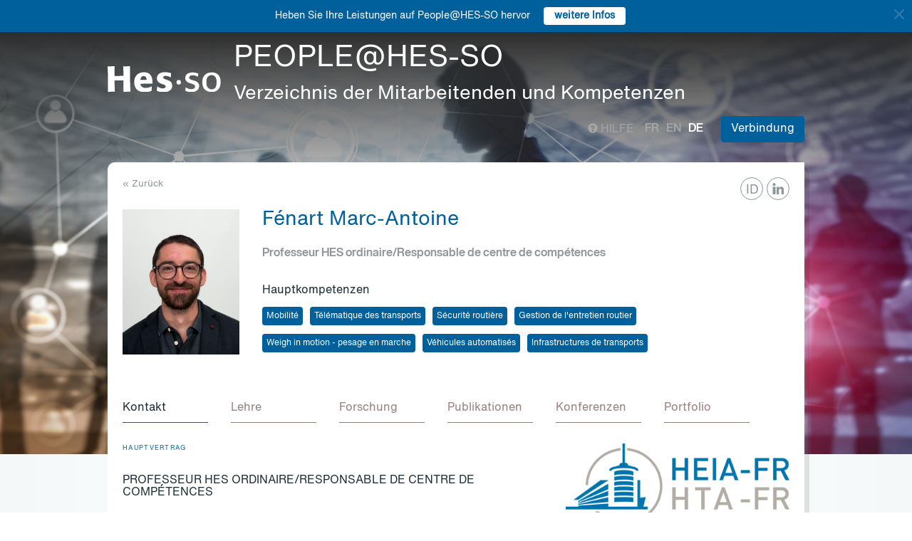

--- FILE ---
content_type: text/html; charset=UTF-8
request_url: https://people.hes-so.ch/de/profile/7237142922-marc-antoine-fenart?view=presentation
body_size: 40812
content:
<!DOCTYPE html>
<html lang="de">
<head>
            <!-- Google tag (gtag.js) -->
        <script async src="https://www.googletagmanager.com/gtag/js?id=G-Y9QRNM2GD2"></script>
        <script>
            window.dataLayer = window.dataLayer || [];
            function gtag(){dataLayer.push(arguments);}
            gtag('js', new Date());
            gtag('config', 'G-Y9QRNM2GD2');
        </script>
    
    <meta charset="utf-8">
    <meta http-equiv="X-UA-Compatible" content="IE=edge">
    <meta name="viewport" content="width=device-width, initial-scale=1">
    <meta name="description" content="    Die Suchmaschine ermöglicht HES-SO Mitarbeiter nach Name/Vorname oder Stichworten zu finden.">
    <meta name="author" content="HES-SO">
    <title>Fénart Marc-Antoine - Professeur HES ordinaire/Responsable de centre de compétences - Suchen Sie nach Mitarbeiter - HES-SO</title>

                        <link rel="stylesheet" href="/build/372.ad974a23.css"><link rel="stylesheet" href="/build/app.64967ec6.css">
        <link rel="stylesheet" href="/build/stimulus.cba0c82a.css">

        <!-- Renders a link tag (if your module requires any CSS)
             <link rel="stylesheet" href="/build/app.css"> -->
    
    


    <!--[if lt IE 9]>
    <script src="https://oss.maxcdn.com/libs/html5shiv/3.7.0/html5shiv.js"></script>
    <script src="https://oss.maxcdn.com/libs/respond.js/1.4.2/respond.min.js"></script>
    <![endif]-->

                <script src="/build/runtime.ddcb7994.js" defer></script><script src="/build/755.43aadddf.js" defer></script><script src="/build/907.6ae5ec63.js" defer></script><script src="/build/99.c19f3bda.js" defer></script><script src="/build/915.6abc88c5.js" defer></script><script src="/build/386.7169c2af.js" defer></script><script src="/build/app.a6d4568c.js" defer></script>
        <script src="/build/653.02d444ab.js" defer></script><script src="/build/703.49fb23a7.js" defer></script><script src="/build/713.cd46977b.js" defer></script><script src="/build/558.c7e8ef53.js" defer></script><script src="/build/stimulus.dfbf8ffa.js" defer></script>
    
    <script src="/build/Profile/detail.d441a8b8.js" defer></script>

    
    <link rel="apple-touch-icon" sizes="57x57" href="/favicons/apple-icon-57x57.png">
    <link rel="apple-touch-icon" sizes="60x60" href="/favicons/apple-icon-60x60.png">
    <link rel="apple-touch-icon" sizes="72x72" href="/favicons/apple-icon-72x72.png">
    <link rel="apple-touch-icon" sizes="76x76" href="/favicons/apple-icon-76x76.png">
    <link rel="apple-touch-icon" sizes="114x114" href="/favicons/apple-icon-114x114.png">
    <link rel="apple-touch-icon" sizes="120x120" href="/favicons/apple-icon-120x120.png">
    <link rel="apple-touch-icon" sizes="144x144" href="/favicons/apple-icon-144x144.png">
    <link rel="apple-touch-icon" sizes="152x152" href="/favicons/apple-icon-152x152.png">
    <link rel="apple-touch-icon" sizes="180x180" href="/favicons/apple-icon-180x180.png">
    <link rel="icon" type="image/png" sizes="192x192" href="/favicons/android-icon-192x192.png">
    <link rel="icon" type="image/png" sizes="32x32" href="/favicons/favicon-32x32.png">
    <link rel="icon" type="image/png" sizes="96x96" href="/favicons/favicon-96x96.png">
    <link rel="icon" type="image/png" sizes="16x16" href="/favicons/favicon-16x16.png">
</head>
<body data-turbo="false">

                    <div class="blue-bar ">
            <a href="#" class="close notification-close">
                <svg xmlns="http://www.w3.org/2000/svg" width="16" height="16" fill="white" viewBox="0 0 16 16">
                    <path d="M2 2l12 12M14 2L2 14" stroke="white" stroke-width="2" stroke-linecap="round"/>
                </svg>
            </a>
            <span>Heben Sie Ihre Leistungen auf People@HES-SO hervor</span>
            
                                                    <a target="_blank" href="https://hessoit.sharepoint.com/sites/people/SitePages/de/Questions-fr%C3%A9quentes-(FAQ).aspx#wie-kann-ich-highlights-zu-meinem-profil-hinzuf%C3%BCgen" class="btn btn-default btn-sm"><strong>weitere Infos</strong></a>
                    </div>
    

    <div class="main-wrapper">
                <div class="body-image">
            <img src="/build/img/header-2021.jpg" alt="">
        </div>
        <header>
            <div class="header">
                <a href="https://www.hes-so.ch/" class="logo"
                   title="Hes-so - Répertoire de compétences">
                    <img src="/build/img/logo-hes-2022.svg"
                         alt="PEOPLE@HES-SO - Verzeichnis der Mitarbeitenden und Kompetenzen">
                </a>
            </div>
        </header>
        <section class="nav">
            <div class="offset">
                <div class="container-fluid">
                    <div class="main-nav">
                        <div class="logo">
                            <a href="https://www.hes-so.ch/">
                                <img src="/build/img/2021/hes-white-nobaseline-2022.svg"
                                     alt="PEOPLE@HES-SO - Verzeichnis der Mitarbeitenden und Kompetenzen">
                            </a>
                        </div>
                        <div class="left">
                                                            <a class="navbar-brand" href="/de/" title="PEOPLE@HES-SO - Verzeichnis der Mitarbeitenden und Kompetenzen">
                                    <h1 class="entete-title">PEOPLE@HES-SO <br> <small>Verzeichnis der Mitarbeitenden und Kompetenzen</small></h1>
                                </a>
                                                    </div>
                        <div class="right">
                            <div class="right-wrapper">
                                <div class="help"
                                     title="Hilfe">

                                                                                                                                                    
                                    <a href="https://hessoit.sharepoint.com/sites/people/SitePages/de/Questions-fr%C3%A9quentes-(FAQ).aspx" target="_blank"><span
                                                class="glyphicon glyphicon-question-sign"></span> Hilfe
                                    </a>
                                </div>
                                <div class="dropdown dropdown-lang">
                                    <div class="dropmenu dropdown-toggle" type="button" id="dropdownMenuLang"
                                         data-toggle="dropdown"
                                         aria-haspopup="true" aria-expanded="true">
                                        <img src="/build/img/2021/globe.svg" alt="language">
                                    </div>
                                    <div class="dropmenu-element dropdown-menu-right dropdown-menu"
                                         aria-labelledby="dropdownMenuLang">
                                        <ul class="langs-menu">
                                                                                            <li class="lang "
                                                    title="Fr">
                                                    <a href="/fr/profile/7237142922-marc-antoine-fenart?view=presentation">fr</a>
                                                </li>
                                                                                            <li class="lang "
                                                    title="En">
                                                    <a href="/en/profile/7237142922-marc-antoine-fenart?view=presentation">en</a>
                                                </li>
                                                                                            <li class="lang active"
                                                    title="De">
                                                    <a href="/de/profile/7237142922-marc-antoine-fenart?view=presentation">de</a>
                                                </li>
                                                                                    </ul>
                                    </div>
                                </div>
                                <ul class="langs">
                                                                            <li class="lang "
                                            title="Fr">
                                            <a href="/fr/profile/7237142922-marc-antoine-fenart?view=presentation">fr</a>
                                        </li>
                                                                            <li class="lang "
                                            title="En">
                                            <a href="/en/profile/7237142922-marc-antoine-fenart?view=presentation">en</a>
                                        </li>
                                                                            <li class="lang active"
                                            title="De">
                                            <a href="/de/profile/7237142922-marc-antoine-fenart?view=presentation">de</a>
                                        </li>
                                                                    </ul>
                                <span class="dropdown-connect pull-right">
    <div class="dropdown">
            <button class="btn btn-primary dropdown-toggle" type="button" id="dropdownMenu1" data-toggle="dropdown"
                aria-haspopup="true" aria-expanded="true">
            Verbindung
            <span class="arrow"></span>
        </button>
        <ul class="dropdown-menu dropdown-menu-right" aria-labelledby="dropdownMenu1">
            <li>
                <a href="/Shibboleth.sso/Login?target=http://people.hes-so.ch/de/" title="Verbindung">
                    <img src="/build/img/2021/login-switch.svg" alt="">
                    SWITCH edu-ID
                </a>
            </li>
            <li>
                <a href="/de/login-admin/">
                    <img src="/build/img/2021/login-user.svg" alt="">
                    Verwaltung
                </a>
            </li>
        </ul>
        </div>
</span>
                            </div>
                        </div>
                    </div>
                </div>
            </div>
        </section>
        <div class="main-content">
            <div class="offset">
                <div class="container-fluid">
                            <ul class="profile-display-nav nav nav-tabs">
                    </ul>
    <div id="box-detail" data-view="presentation" class="box box-first box-first-detail profile-display-box">
        <div class="people-links">
            <a href="https://www.linkedin.com/in/marc-antoine-fénart-8b10942b" title="https://www.linkedin.com/in/marc-antoine-fénart-8b10942b"
                               class="detail-header-ico-linkedin" target="_blank"><img src="/build/img/2021/linkedin.svg" alt=""></a><a href="https://orcid.org/0000-0002-7028-4948" title="https://orcid.org/0000-0002-7028-4948" style="font-size: 18px; padding-top: 4px;padding-left: 2px"
                               class="detail-header-ico-orcid" target="_blank">
                                ID
                            </a>        </div>
        <div>
            <div class="search-back">
                <a href="/de/"
                   title="Recherche">
                    &laquo; Zurück
                </a>
            </div>
        </div>
        <div class="people">
            <div class="people-image">
                <div class="image-wrapper">
                    <img src="/profile/7237142922-marc-antoine-fenart/image/?1769398988"
                         alt="Fénart Marc-Antoine" title="Fénart Marc-Antoine">
                </div>
            </div>
            <div class="people-content" style="width: 80%">
                <div class="detail-header-box">
                    <div>
                                                <h1 style="margin-top: 0px">
                            Fénart Marc-Antoine
                        </h1>
                    </div>
                                            <h3 class="function collaborator-detail-functions">Professeur HES ordinaire/Responsable de centre de compétences</h3>
                                                                                            <div class="collaborator-skills-container">
                                <h4>Hauptkompetenzen</h4>
                                <div class="collaborator-skills-wrapper">
                                                                            <h3 class="collaborator-skills"><a href="/de/skill?collaborator_search%5Bq%5D=Mobilit%C3%A9"
                                                   class="btn btn-primary btn-sm btn-detail-header" type="button">
                                                    Mobilité
                                                </a></h3>                                                                            <h3 class="collaborator-skills"><a href="/de/skill?collaborator_search%5Bq%5D=T%C3%A9l%C3%A9matique%20des%20transports"
                                                   class="btn btn-primary btn-sm btn-detail-header" type="button">
                                                    Télématique des transports
                                                </a></h3>                                                                            <h3 class="collaborator-skills"><a href="/de/skill?collaborator_search%5Bq%5D=S%C3%A9curit%C3%A9%20routi%C3%A8re"
                                                   class="btn btn-primary btn-sm btn-detail-header" type="button">
                                                    Sécurité routière
                                                </a></h3>                                                                            <h3 class="collaborator-skills"><a href="/de/skill?collaborator_search%5Bq%5D=Gestion%20de%20l%27entretien%20routier"
                                                   class="btn btn-primary btn-sm btn-detail-header" type="button">
                                                    Gestion de l&#039;entretien routier
                                                </a></h3>                                                                            <h3 class="collaborator-skills"><a href="/de/skill?collaborator_search%5Bq%5D=Weigh%20in%20motion%20-%20pesage%20en%20marche"
                                                   class="btn btn-primary btn-sm btn-detail-header" type="button">
                                                    Weigh in motion - pesage en marche
                                                </a></h3>                                                                            <h3 class="collaborator-skills"><a href="/de/skill?collaborator_search%5Bq%5D=V%C3%A9hicules%20automatis%C3%A9s"
                                                   class="btn btn-primary btn-sm btn-detail-header" type="button">
                                                    Véhicules automatisés
                                                </a></h3>                                                                            <h3 class="collaborator-skills"><a href="/de/skill?collaborator_search%5Bq%5D=Infrastructures%20de%20transports"
                                                   class="btn btn-primary btn-sm btn-detail-header" type="button">
                                                    Infrastructures de transports
                                                </a></h3>                                                                    </div>
                            </div>
                                                            </div>
            </div>
        </div>

                            
        <nav class="detail-subnav">
            <div>
                                                                

                <!-- Nav tabs -->
                <ul class="nav nav-tabs navlist" role="tablist" id="tabs">
                    <li role="presentation" class="active">
                        <a href="#contact" aria-controls="contact" role="tab" data-toggle="tab">
                                                        <h2 class="collaborator-section-title">Kontakt</h2>
                        </a>
                    </li>
                                                                        <li role="presentation">
                                <a href="#enseignements" aria-controls="enseignements" role="tab" data-toggle="tab">
                                                                        <h2 class="collaborator-section-title">Lehre</h2>
                                </a>
                            </li>
                        
                                                    <li role="presentation">
                                <a href="#projects" aria-controls="projects" role="tab" data-toggle="tab">
                                                                        <h2 class="collaborator-section-title">Forschung</h2>
                                </a>
                            </li>
                                                                                                                            <li role="presentation">
                                <a href="#publications" aria-controls="publications" role="tab" data-toggle="tab">
                                                                        <h2 class="collaborator-section-title">Publikationen</h2>
                                </a>
                            </li>
                        
                                                    <li role="presentation">
                                <a href="#conferences" aria-controls="publications" role="tab" data-toggle="tab">
                                                                        <h2 class="collaborator-section-title">Konferenzen</h2>
                                </a>
                            </li>
                        
                                                    <li role="valorisation">
                                <a href="#valorisations" aria-controls="valorisations" role="tab" data-toggle="tab">
                                                                        <h2 class="collaborator-section-title">Portfolio</h2>
                                </a>
                            </li>
                                                            </ul>

                <!-- Tab panes -->
                <div class="tab-content">
                    <div role="tabpanel" class="tab-pane active" id="contact">
                        <div>
                        <div class="panel panel-default">
                <div class="panel-body">
                    <div class="contact-row">
                        <div class="contact-informations">
                                                            <span class="contrat">Hauptvertrag</span>
                                                        <h3 class="collaborator-detail-functions-on-tab">Professeur HES ordinaire/Responsable de centre de compétences</h3>
                                                            <p class="collaborator-contact-email">
                                    <script type="text/javascript">
                                      document.write("<n uers=\"znvygb:znep-nagbvar.sraneg@urse.pu\" ery=\"absbyybj\">znep-nagbvar.sraneg@urse.pu</n>".replace(/[a-zA-Z]/g, function(c){return String.fromCharCode((c<="Z"?90:122)>=(c=c.charCodeAt(0)+13)?c:c-26);}));
                                    </script>
                                </p>
                                                                                        <p>Telefon-Nummer: +41 26 429 69 02</p>
                                                                                        <p>Büro: HEIA_D40.21</p>
                            
                                                                                                <div class="row" style="margin-top: 10px;">
                                        <div class="col-xs-24">
                                            Haute école d'ingénierie et d'architecture de Fribourg<br>
                                            Boulevard de Pérolles 80, 1700 Fribourg, CH
                                        </div>
                                    </div>
                                                                                    </div>
                        <div class="contact-image">
                                                                                                <a href="http://www.heia-fr.ch" target="_blank">
                                        <img src="/build/img/logos/logo_heia-fr.png" style="max-height: 180px;max-width: 314px" alt="HEIA-FR" title="HEIA-FR">
                                    </a>
                                                                                    </div>
                    </div>
                                            <div class="extra-row">
                            <div class="row">
                                                                                                                            </div>
                        </div>
                                    </div>
            </div>
            

    </div>                    </div>
                                            <div role="tabpanel" class="tab-pane" id="enseignements">
                            <div>
            <div class="n-accordion">
            <a id="accordion-enseignements-1060409"
               href="#"
               class="n-accordion-title more-link "
               data-target="more-container-1060409">
                <div class="icon">
                    <img src="/build/img/2021/chevron-down-blue.svg" alt="">
                </div>
                <div class="text">
                    <div class="title">
                        BSc HES-SO en Génie civil - Haute école d'ingénierie et d'architecture de Fribourg
                    </div>
                </div>
            </a>
            <div id="more-container-1060409"
                 class="n-accordion-content ">
                                    <ul>
                                                    <li>Routes et transports</li>
                                            </ul>
                            </div>
        </div>
            <div class="n-accordion">
            <a id="accordion-enseignements-1091902"
               href="#"
               class="n-accordion-title more-link disabled"
               data-target="more-container-1091902">
                <div class="icon">
                    <img src="/build/img/2021/chevron-down-blue.svg" alt="">
                </div>
                <div class="text">
                    <div class="title">
                        MSc HES-SO en Engineering - HES-SO Master
                    </div>
                </div>
            </a>
            <div id="more-container-1091902"
                 class="n-accordion-content hidden">
                            </div>
        </div>
    </div>                        </div>
                                                    <div role="tabpanel" class="tab-pane" id="projects">
                                <div>
                <p class="collaborator-projects-subtitle">Abgeschlossen</p>
                                <div class="n-accordion">
                <a id="accordion-projects-121437"
                   href="#"
                   class="n-accordion-title more-link"
                   data-target="more-container-121437">
                    <div class="icon">
                        <img src="/build/img/2021/chevron-down-blue.svg" alt="">
                    </div>
                    <div class="text">
                        <div class="has-column">
                            <div class="column-content">
                                <div class="title">
                                    GREENum - Améneigement numérique pour la réalisation d'espaces verts
                                </div>
                            </div>
                            <div class="column-labels">
                                                                    <span class="label small label-success">AGP</span>
                                                            </div>
                        </div>


                        <p class="role_RP">
                            <strong>Rolle: </strong> Hauptgesuchsteller/in
                        </p>
                        
                                                                                                                <p>
                                    <strong>Financement: </strong>
                                    SLL-PR                                                                    </p>
                                                                        </div>
                </a>
                <div id="more-container-121437"
                     class="n-accordion-content">
                                        <p class="full-text">
                        <strong>Description du projet : </strong>
                        A l'heure des bouleversements climatiques qui nous touchent, des collectifs, des associations de quartier mènent des projets de renaturation des espaces imperméabilisés. D'autre part, les besoins en mobilité augmentent et la qualité des infrastructures et l'environnement dans lequel les usagers se déplacent revêtent une influence de plus en plus importante.

Si le contraste entre infrastructures de transports et mobilité et espaces verts semble important, il est indéniable que certaines surfaces, à l'échelle de quartiers, de villes, ne nécessiteraient pas forcément un revêtement imperméable.

Afin de visualiser les surfaces réelles empruntées par les différents modes de déplacements, la technique d'améneigement ou sneckdown, un terme qui désigne l'observation de l'utilisation d'espaces publics existants, par accumulation ou disparition de la neige, pouvait être utilisée. Avec des hivers où, sous nos latitudes, les cumuls de neige sont moins importants ou sur des périodes moins étendues, renforcé dans les villes où les services de voirie interviennent au plus vite lors d'épisodes neigeux, de telles observations deviennent plus complexes.

Partant de ce constat, nous proposons d'évaluer, sous la forme d'une pré-étude, la faisabilité et le potentiel du développement d'un outil numérique d'observation (Machine learning) et d'identification de surfaces utilisées de l'espace public, qui pourrait alors être mis en 'uvre quelques soient les conditions météorologiques.
                    </p>

                                            <p>
                            <strong>Forschungsteam innerhalb von HES-SO:</strong>
                                                            <a href="/de/profile/3139418774-alec-von-barnekow">Von Barnekow Alec</a>
                                    ,                                                            Vial Maël
                                    ,                                                            <a href="/de/profile/7237142922-marc-antoine-fenart">Fénart Marc-Antoine</a>
                                    ,                                                            <a href="/de/profile/7273286821-serena-vanbutsele">Vanbutsele Séréna</a>
                                    ,                                                            <a href="/de/profile/84143640-beat-wolf">Wolf Beat</a>
                                    ,                                                            <a href="/de/profile/8498231006-estela-schaffner">Schaffner Estela</a>                                                    </p>
                    
                                                                                                <p><strong>Partenaires académiques: </strong>FR - EIA - Institut iTEC</p>
                                                                                                                                    
                                            <p>
                            <strong>Durée du projet:</strong>
                             15.09.2022                                                             - 31.12.2022
                                                    </p>
                    
                                                                        <p>
                                <strong>Montant global du projet: </strong>24&#039;700 CHF
                            </p>
                                            
                    
                                            <p>
                            <strong>Url des Projektstandortes: </strong>
                            <a href="https://swissmoves.ch/index.php/component/content/article/greenum?catid=15&amp;Itemid=123" target="_blank">https://swissmoves.ch/index.php/component/content/article/greenum?catid=15&amp;Itemid=123</a>
                        </p>
                    
                    
                    <p>
                        <strong>Statut: </strong> Abgeschlossen
                    </p>
                </div>
            </div>
                                <div class="n-accordion">
                <a id="accordion-projects-113707"
                   href="#"
                   class="n-accordion-title more-link"
                   data-target="more-container-113707">
                    <div class="icon">
                        <img src="/build/img/2021/chevron-down-blue.svg" alt="">
                    </div>
                    <div class="text">
                        <div class="has-column">
                            <div class="column-content">
                                <div class="title">
                                    Infiltration des eaux de ruissellement des infrastructures de mobilité
                                </div>
                            </div>
                            <div class="column-labels">
                                                                    <span class="label small label-success">AGP</span>
                                                            </div>
                        </div>


                        <p class="role_RP">
                            <strong>Rolle: </strong> Hauptgesuchsteller/in
                        </p>
                        
                                                                                                                <p>
                                    <strong>Financement: </strong>
                                    FR - EIA - Général école Ra&amp;D                                                                    </p>
                                                                        </div>
                </a>
                <div id="more-container-113707"
                     class="n-accordion-content">
                                        <p class="full-text">
                        <strong>Description du projet : </strong>
                        Sur l'emprise d'une parcelle ou à l'échelle d'un quartier, notamment en milieu urbain, on construit des cheminements, des places ou des accès dévolus à certains modes de déplacements, de transports. Si majoritairement ces surfaces sont asphaltées et donc imperméables, il est difficile d'envisager un revêtement perméable garantissant une planéité et une texture de surface similaire.
De fait, cela implique que les eaux de pluie qui s'écoulent sur ces surfaces ne sont pas forcément toujours « rendues » au sol via des systèmes d'infiltration. A l'échelle du quartier notamment, les eaux de ruissellement des trottoirs urbains, des accès voitures sont encore couramment évacuées et épurées au même titre que des eaux polluées de chaussées.
Pour autant, ces eaux de ruissellement contiennent-elles autant de polluants que celles des chaussées soumises à un trafic plus important ? N'y a-t-il pas la possibilité de les infiltrer et de participer ainsi à l'approvisionnement des sources urbaines qui se raréfient ?
                    </p>

                                            <p>
                            <strong>Forschungsteam innerhalb von HES-SO:</strong>
                                                            <a href="/de/profile/290771164-fabienne-favre-boivin">Favre Boivin Fabienne</a>
                                    ,                                                            <a href="/de/profile/3983448249-michael-pfister">Pfister Michael</a>
                                    ,                                                            <a href="/de/profile/7237142922-marc-antoine-fenart">Fénart Marc-Antoine</a>
                                    ,                                                            Sandoval Santiago                                                    </p>
                    
                                                                                                <p><strong>Partenaires académiques: </strong>FR - EIA - Institut iTEC; Fénart Marc-Antoine, FR - EIA - Institut iTEC</p>
                                                                                                                                    
                                            <p>
                            <strong>Durée du projet:</strong>
                             01.10.2021                                                             - 31.12.2021
                                                    </p>
                    
                                                                        <p>
                                <strong>Montant global du projet: </strong>13&#039;200 CHF
                            </p>
                                            
                    
                    
                    
                    <p>
                        <strong>Statut: </strong> Abgeschlossen
                    </p>
                </div>
            </div>
                                <div class="n-accordion">
                <a id="accordion-projects-1089663"
                   href="#"
                   class="n-accordion-title more-link"
                   data-target="more-container-1089663">
                    <div class="icon">
                        <img src="/build/img/2021/chevron-down-blue.svg" alt="">
                    </div>
                    <div class="text">
                        <div class="has-column">
                            <div class="column-content">
                                <div class="title">
                                    NPR Téléopération : Développement et mise en place d’un concept de téléopération centralisée permettant de piloter à distance des véhicules automatisés et connectés sur la base des exigences de sûreté et de cybersécurité.
                                </div>
                            </div>
                            <div class="column-labels">
                                                            </div>
                        </div>


                        <p class="role_CO">
                            <strong>Rolle: </strong> Mitgesuchsteller/in
                        </p>
                                                                                                                <p class="partner_RP"><strong>Requérant(e)s: </strong>Scherwey Roland, HEIA-FR / iSIS / ROSAS</p>
                                                    
                                                                                                                <p>
                                    <strong>Financement: </strong>
                                    NPR                                                                    </p>
                                                                        </div>
                </a>
                <div id="more-container-1089663"
                     class="n-accordion-content">
                                        <p class="full-text">
                        <strong>Description du projet : </strong>
                        <p>&Agrave; ce jour, plusieurs op&eacute;rateurs de transports publics (CFF, CarPostal, TPF, TPG) ont effectu&eacute; des essais avec des v&eacute;hicules automatis&eacute;s en Suisse. Si ces essais ont certes permis &agrave; chaque op&eacute;rateur d&#39;acqu&eacute;rir du savoir-faire tech-nique, op&eacute;rationnel et organisationnel tr&egrave;s utile, cette approche individualiste semble &ecirc;tre arriv&eacute;e &agrave; un &quot;point mort&quot;. En effet, sur le terrain suisse, une approche coordonn&eacute;e qui a une chance r&eacute;aliste de faire un pas en avant dans la mise en place d&#39;un concept de &laquo; transport as a service &raquo; fait d&eacute;faut. &Eacute;tant donn&eacute; qu&rsquo;en Suisse le transport public joue un r&ocirc;le primordial pour la mobilit&eacute;, il est indiqu&eacute; de joindre les forces dans ce domaine. Actuellement, la pierre d&#39;achoppement est &agrave; la fois de nature &eacute;conomique et technique. D&#39;un point de vue &eacute;conomique, l&#39;op&eacute;ration de navettes automatis&eacute;es dans le secteur des transports publics n&#39;aura gu&egrave;re d&#39;avenir si l&#39;on n&rsquo;arrive pas, dans un premier temps, &agrave; substituer le conducteur d&#39;un v&eacute;hicule par un pilote &agrave; distance qui con-duit/surveille plusieurs v&eacute;hicules par t&eacute;l&eacute;op&eacute;ration. Cette substitution permettra de r&eacute;duire les frais d&#39;exploitation et cr&eacute;era un int&eacute;r&ecirc;t &eacute;conomique &agrave; op&eacute;rer des navettes automatis&eacute;es p.ex. pour des lignes de transport non rentables qui sont mal ou plus desservies. D&#39;un point de vue technique, le d&eacute;fi consiste &agrave; d&eacute;velopper un syst&egrave;me de t&eacute;l&eacute;op&eacute;ration centralis&eacute;e qui permette de piloter &agrave; distance des v&eacute;hicules automatis&eacute;s et connect&eacute;s tout en assurant la s&ucirc;ret&eacute; et la s&eacute;curit&eacute; (y compris la cybers&eacute;curit&eacute;). La combinaison d&#39;une automatisation avanc&eacute;e des syst&egrave;mes de conduite avec des nouveaux r&eacute;seaux de t&eacute;l&eacute;communications &agrave; tr&egrave;s basse latence est une approche prometteuse pour un projet de faisabilit&eacute;. Un troisi&egrave;me d&eacute;fi que soul&egrave;ve le transport public avec t&eacute;l&eacute;op&eacute;ration est l&#39;acceptance sociale, notamment de la part des utilisateurs ayant des besoins particuliers (p.ex. des personnes &acirc;g&eacute;es ou handicap&eacute;es). A cet &eacute;gard, il faudra prendre ces enjeux sociaux en compte dans toutes les phases de conception du projet. D&eacute;montrer la faisabilit&eacute; technique d&#39;un syst&egrave;me de t&eacute;l&eacute;op&eacute;ration centralis&eacute;e pour piloter &agrave; distance des v&eacute;hicules automatis&eacute;s - transportant, dans un premier temps, des marchandises et, plus tard, des personnes - constitue un &eacute;l&eacute;ment-cl&eacute; pour arriver &agrave; de nouveaux concepts commerciaux des entreprises de transport. Fribourg a une opportu-nit&eacute; unique de se profiler dans ce secteur d&rsquo;activit&eacute; qui pourrait se r&eacute;v&eacute;ler tr&egrave;s porteur en termes d&rsquo;innovation et d&rsquo;em-ploi.</p>
                    </p>

                                            <p>
                            <strong>Forschungsteam innerhalb von HES-SO:</strong>
                                                            Berns Wolfgang
                                    ,                                                            <a href="/de/profile/2710142108-roland-scherwey">Scherwey Roland</a>
                                    ,                                                            <a href="/de/profile/7237142922-marc-antoine-fenart">Fénart Marc-Antoine</a>
                                    ,                                                            <a href="/de/profile/2327454035-vincent-bourquin">Bourquin Vincent</a>
                                    ,                                                            Python Gabriel                                                    </p>
                    
                                                                                                <p><strong>Partenaires académiques: </strong>Thomas Probst, UNIFR; Maurizio Caon, HEG-FR; BFH, Peter Affolter; Nadine Lacroix Oggier, Cluster Food&amp;Nutrition</p>
                                                                                                                                            <p><strong>Partenaires professionnels: </strong>Laura Andres, TPF; Zoltan Laszlo, CFF; Scherwey Roland, HEIA-FR / iSIS / ROSAS; Thomas Nussbaumer, Ruag; Marcel Strub, DTC; Amin Amini, CertX</p>
                                            
                                            <p>
                            <strong>Durée du projet:</strong>
                             01.06.2020                                                             - 30.06.2021
                                                    </p>
                    
                                                                        <p>
                                <strong>Montant global du projet: </strong>508&#039;500 CHF
                            </p>
                                            
                    
                                            <p>
                            <strong>Url des Projektstandortes: </strong>
                            <a href="https://www.innosquare.com/fr/projets-realises/projets-collaboratifs-npr-2020-2023/teleoperation/" target="_blank">https://www.innosquare.com/fr/projets-realises/projets-collaboratifs-npr-2020-2023/teleoperation/</a>
                        </p>
                    
                    
                    <p>
                        <strong>Statut: </strong> Abgeschlossen
                    </p>
                </div>
            </div>
                                <div class="n-accordion">
                <a id="accordion-projects-1010736"
                   href="#"
                   class="n-accordion-title more-link"
                   data-target="more-container-1010736">
                    <div class="icon">
                        <img src="/build/img/2021/chevron-down-blue.svg" alt="">
                    </div>
                    <div class="text">
                        <div class="has-column">
                            <div class="column-content">
                                <div class="title">
                                    Weigh in motion 2020
                                </div>
                            </div>
                            <div class="column-labels">
                                                            </div>
                        </div>


                        <p class="role_RP">
                            <strong>Rolle: </strong> Hauptgesuchsteller/in
                        </p>
                        
                                                                                                                <p>
                                    <strong>Financement: </strong>
                                    OFROU                                                                    </p>
                                                                        </div>
                </a>
                <div id="more-container-1010736"
                     class="n-accordion-content">
                                        <p class="full-text">
                        <strong>Description du projet : </strong>
                        <p>Elaboration des rapports statistiques Weigh in motion 2020 pour le compte de l&#39;Office f&eacute;d&eacute;ral des routes (OFROU)</p>
                    </p>

                                            <p>
                            <strong>Forschungsteam innerhalb von HES-SO:</strong>
                                                            <a href="/de/profile/7237142922-marc-antoine-fenart">Fénart Marc-Antoine</a>                                                    </p>
                    
                                                                                                                                                                                
                                            <p>
                            <strong>Durée du projet:</strong>
                             18.01.2021                                                             - 31.03.2021
                                                    </p>
                    
                                                                
                    
                                            <p>
                            <strong>Url des Projektstandortes: </strong>
                            <a href="https://www.astra.admin.ch/astra/fr/home/documentation/donnees-et-produits-information/donnees-concernant-le-trafic/donnees-et-publications/saisie-poids.html" target="_blank">https://www.astra.admin.ch/astra/fr/home/documentation/donnees-et-produits-information/donnees-concernant-le-trafic/donnees-et-publications/saisie-poids.html</a>
                        </p>
                    
                    
                    <p>
                        <strong>Statut: </strong> Abgeschlossen
                    </p>
                </div>
            </div>
                                <div class="n-accordion">
                <a id="accordion-projects-1029739"
                   href="#"
                   class="n-accordion-title more-link"
                   data-target="more-container-1029739">
                    <div class="icon">
                        <img src="/build/img/2021/chevron-down-blue.svg" alt="">
                    </div>
                    <div class="text">
                        <div class="has-column">
                            <div class="column-content">
                                <div class="title">
                                    Stratégie de sécurité du trafic du Grand Genève 2017-2019
                                </div>
                            </div>
                            <div class="column-labels">
                                                            </div>
                        </div>


                        <p class="role_RP">
                            <strong>Rolle: </strong> Hauptgesuchsteller/in
                        </p>
                        
                                                                                                                            </div>
                </a>
                <div id="more-container-1029739"
                     class="n-accordion-content">
                                        <p class="full-text">
                        <strong>Description du projet : </strong>
                        <p>&Eacute;t&eacute; 2020, une &eacute;tude transfrontali&egrave;re de s&eacute;curit&eacute; du trafic dans le Grand Gen&egrave;ve a &eacute;t&eacute; finalis&eacute;e. Celle-ci a permis de poser les bases de la strat&eacute;gie syst&eacute;matique &agrave; adopter en termes de s&eacute;curit&eacute; routi&egrave;re dans le contexte du Grand Gen&egrave;ve.</p>

<p>Le mandat a consist&eacute; &agrave; analyser la strat&eacute;gie de s&eacute;curit&eacute; du trafic du Grand Gen&egrave;ve pour la p&eacute;riode sp&eacute;cifique 2017-2019 en vue de la proposition du 4&egrave;me projet d&rsquo;agglom&eacute;ration qui sera d&eacute;pos&eacute; aupr&egrave;s de la Conf&eacute;d&eacute;ration.</p>
                    </p>

                                            <p>
                            <strong>Forschungsteam innerhalb von HES-SO:</strong>
                                                            <a href="/de/profile/7237142922-marc-antoine-fenart">Fénart Marc-Antoine</a>                                                    </p>
                    
                                                                                                                                                                                        <p><strong>Partenaires professionnels: </strong>Grand Genève - Groupe de travail &quot;sécurité du trafic&quot;, Grand Genève</p>
                                            
                                            <p>
                            <strong>Durée du projet:</strong>
                             29.10.2020                                                             - 31.01.2021
                                                    </p>
                    
                                                                
                    
                    
                    
                    <p>
                        <strong>Statut: </strong> Abgeschlossen
                    </p>
                </div>
            </div>
            </div>                            </div>
                                                                                                                                                                <div role="tabpanel" class="tab-pane" id="publications">
                            <div>
    
                                                                                <p class="collaborator-projects-subtitle">2024</p>
                        
                            <div class="n-accordion">
    <div id="accordion-publications-14222" class="n-accordion-title">
        <div class="icon">
                            <a href="#" class="more-link" data-target="more-container-49042">
                    <img src="/build/img/2021/chevron-down-blue.svg" alt="">
                </a>
                    </div>
        <div class="text">
            <div class="has-column">
                <div class="column-content">
                    <div class="title">
                        Mobilité dans les parcs d'affaires intelligents :
                    </div>
                </div>
                <div class="column-labels">
                    <span class="label small label-info">Professioneller Artikel</span>
                                            <span class="label small label-warning">ArODES</span>
                                    </div>
            </div>
            <div>
                                    <div class="subtitle">intégration du concept &quot;Transport as a Service&quot;</div>
                                <p>
    <span class="author"><a target="_blank" href="/de/profile/2710142108-roland-scherwey">Roland Scherwey</a>,                                                                                                         <a target="_blank" href="/de/profile/4593428746-romuald-mosqueron">Romuald Mosqueron</a>,                                                                                                         <a target="_blank" href="/de/profile/7237142922-marc-antoine-fenart">Marc-Antoine Fénart</a>,                                                                                 Gabriel Python                                                        </span></p>                <p><span class="documenthote"><i>bulletin.ch = Fachzeitschrift und Verbandsinformationen von Electrosuisse und VSE = Bulletin SEV/AES : revue spécialisée et informations des associations Electrosuisse et AES</i>,</span><span class="numeration">
                                &nbsp;2024, 2, 2-6</span></p>                                    <p>
                        <a href="https://hesso.tind.io/record/14222?ln=FR" target="_blank">Link zur Publikation</a>
                    </p>
                            </div>
        </div>
    </div>
            <div id="more-container-49042" class="n-accordion-content">
            <p><strong>Zusammenfassung:</strong></p>
                        <p class="full-text">En combinant numérisation, trafic automatisé et mobilité durable, le projet TaaS propose une solution novatrice pour optimiser la mobilité au sein des parcs d’affaires. L’intégration de la modélisation et des simulations dans un jumeau numérique permet l’évolution itérative de ces parcs, tout en offrant des perspectives d’application dans divers autres secteurs.</p>
        </div>
    </div>                                                        
                            <div class="n-accordion">
    <div id="accordion-publications-1068479" class="n-accordion-title">
        <div class="icon">
                            <a href="#" class="more-link" data-target="more-container-49027">
                    <img src="/build/img/2021/chevron-down-blue.svg" alt="">
                </a>
                    </div>
        <div class="text">
            <div class="has-column">
                <div class="column-content">
                    <div class="title">
                        Mobilité dans les parcs d'affaires intelligents : intégration du concept "Transport as a Service"
                    </div>
                </div>
                <div class="column-labels">
                    <span class="label small label-info">Wissenschaftlicher Artikel</span>
                                    </div>
            </div>
            <div>
                                    <div class="subtitle">Intégration du concept «Transport as a Service»</div>
                                <p>
    <span class="author"><a target="_blank" href="/de/profile/2710142108-roland-scherwey">Scherwey Roland</a>,                                                                                 <a target="_blank" href="/de/profile/4593428746-romuald-mosqueron">Mosqueron Romuald</a>,                                                                                 <a target="_blank" href="/de/profile/7237142922-marc-antoine-fenart">Fénart Marc-Antoine</a>,                                                                                 <a target="_blank" href="/de/profile/587638382-gabriel-python">Python Gabriel</a>,                                                                                 Massimo Fiorin,                                                                                 <a target="_blank" href="/de/profile/2203951798-vincent-robatel">Robatel Vincent</a>,                                                                                 <a target="_blank" href="/de/profile/2086604-yorick-brunet">Brunet Yorick</a></span></p>                <p><span class="documenthote"><i>Electrosuisse - bulletin.ch</i>,</span><span class="date">&nbsp;2024 </span><span class="volume">,&nbsp;vol.
                                &nbsp;106</span><span class="numero">,&nbsp;no
                                &nbsp;2</span><span class="numbering">,&nbsp;pp.
                                &nbsp;51-55</span></p>                                    <p>
                        <a href="https://www.bulletin.ch/fr/news-detail/mobilite-dans-les-parcs-d-affaires-intelligents.html" target="_blank">Link zur Publikation</a>
                    </p>
                            </div>
        </div>
    </div>
            <div id="more-container-49027" class="n-accordion-content">
            <p><strong>Zusammenfassung:</strong></p>
                        <p class="full-text"><p>En combinant num&eacute;risation, trafic automatis&eacute; et mobilit&eacute; durable, le projet TaaS propose une solution novatrice pour optimiser la mobilit&eacute; au sein des parcs d&rsquo;affaires. L&rsquo;int&eacute;gration de la mod&eacute;lisation et des simulations dans un jumeau num&eacute;rique permet l&rsquo;&eacute;volution it&eacute;rative de ces parcs, tout en offrant des perspectives d&rsquo;application dans divers autres secteurs.</p></p>
        </div>
    </div>                                                                            <p class="collaborator-projects-subtitle">2022</p>
                        
                            <div class="n-accordion">
    <div id="accordion-publications-10777" class="n-accordion-title">
        <div class="icon">
                            <a href="#" class="more-link" data-target="more-container-26364">
                    <img src="/build/img/2021/chevron-down-blue.svg" alt="">
                </a>
                    </div>
        <div class="text">
            <div class="has-column">
                <div class="column-content">
                    <div class="title">
                        Planification et conception des turbo-giratoires :
                    </div>
                </div>
                <div class="column-labels">
                    <span class="label small label-info">Buch</span>
                                            <span class="label small label-warning">ArODES</span>
                                    </div>
            </div>
            <div>
                                    <div class="subtitle">Planung und Entwurf der Turbokreisverkehr = Planning and design of turbo-roundabouts</div>
                                <p>
    <span class="author">
                                                                                                                            Patrick Maillard,                                                                                 Sébastien D&#039;Hervé,                                                                                 Maria del Carmen Arias Lopez,                                                                                 Xavier Robyr,                                                                                 Pauline Revaz,                                                                                                         <a target="_blank" href="/de/profile/7237142922-marc-antoine-fenart">Marc-Antoine Fénart</a></span></p>
                <p><span class="date">2022</span><span class="lieu_nom">,
                                &nbsp;[Berne] : Département fédéral de l&#039;environnement, des transports, de l&#039;énergie et de la communication DETEC, Office fédéral des routes</span><span class="nb_page">,
                                &nbsp;141 p.</span></p>                                    <p>
                        <a href="https://hesso.tind.io/record/10777?ln=FR" target="_blank">Link zur Publikation</a>
                    </p>
                            </div>
        </div>
    </div>
            <div id="more-container-26364" class="n-accordion-content">
            <p><strong>Zusammenfassung:</strong></p>
                        <p class="full-text">Im Rahmen der Kreisel mit zwei oder mehr Fahrspuren am Ring ist der Turbokreisverkehr in der Schweiz noch wenig vertretene und bekannte, während er sich im Ausland bewährt hat, insbesondere in den Niederlanden, einem Land, das bei der Umsetzung diese Entwicklung Vorreiter war. Das Hauptmerkmal des Turbokreisverkehrs, dessen Name sich von der geometrischen Form seines Zentrums ableitet, die der einer Turbine ähnelt, besteht darin, dass er im Gegensatz zu konventionell Kreisel, in denen ein Fahrstreifenwechsel möglich ist, eine Trennung der Verkehrsströme am Ring bietet. Sie bietet nämlich einen großen Vorteil in Bezug auf die Straßenverkehrssicherheit, insbesondere durch die Verringerung der Zahl der Konfliktpunkte, potenzielle Unfallstellen, um etwa 50 %, was einer ihrer Hauptvorteile ist. In der Schweiz wird solche Kreiselanalagen noch selten verwendet, was vor allem auf die fehlende Standardisierung in diesem Bereich zurückzuführen ist. In diesem Sinne stellt dieser Forschungsauftrag einen ersten Schritt dar, um besser diese Lösung zu kennen und zur Anfüllung dieses derzeitigen normativen Defizits. In der vorliegenden Untersuchung wurde zunächst die internationale Literatur zu diesem Thema untersucht, um die Grundelemente zu definieren, die bei der Planung, Gestaltung und Dimensionierung von Turbokreisverkehr zu analysieren sind. Diese Grundelemente wurden dann einzeln mit theoretischen Ansätzen (z. B. geometrische Dimensionierung, Anlagen) oder simulierten empirischen Ansätzen (z. B. Leistungsfähigkeit) analysiert und bewertet. Die Ergebnisse wurden mit den Daten von zwei Knoten in der Schweiz überwachten Anlagen verglichen, dem Turbokreisverkehr Glättimüli in der Gemeinde Steffisburg (Kanton Bern) und dem provisorischen Teilweiser- Turbokreisverkehrs, der während des Baus der Lavapesson-Brücke in der Gemeinde Granges-Paccot (Kanton Freiburg) gebaut wurde. Ein Monitoring von Turbokreisverkehr im Ausland konnte aufgrund der COVID-19-Pandemie und der entsprechenden Reisebeschränkungen nicht durchgeführt werden. Die Informationen, die aus der Analyse der internationalen Literatur oder aus anderen Projekten gewonnen wurden, haben dazu beigetragen, die Vorschläge und Empfehlungen zu den verschiedenen Grundelementen zu konsolidieren oder zu orientieren. Im Vergleich zu einem konventionellen Kreisel mit mehrstreifiger Verkehrsführung, der die Hauptkonkurrenz zum Turbokreisverkehr darstellt, bietet letzterer folgende Vorteile: deutliche Verbesserung der Verkehrssicherheit, erhöhte Kapazität auf den Hauptverkehrsströmen. Der größte Nachteil des Turbokreisels ist jedoch die potenzielle Verringerung der Kapazität bei Sekundärströmen. Um den vollen Sicherheitsnutzen zu erreichen, ist es empfohlen, Fahrbahnteiler im Ring zu verwenden. Dies bedeutet jedoch eine größere Bodenfläche und Schwierigkeiten im Zusammenhang mit dem Unterhalt und der Wasserbewertung. Wenn diese Bedingungen nicht erfüllt sind, ist auch eine Lösung ohne physische Trennung und nur mit Markierung zulässig. Es sei darauf hingewiesen, dass der Einsatz eines Turbokreisels, wie jede neue Anlage, eine Eingewöhnungsphase für die Nutzer und eine gute Kommunikationskampagne erfordert. Zusammenfassend zeigt dieser Forschungsauftrag, dass bei der Bewertung des Entwurfs eines Kreisverkehrs mit mehrstreifiger Verkehrsführung immer die Variante eines Turbokreisverkehrs untersucht werden sollte und dass diese Lösung wahrscheinlich in den meisten Fällen gegenüber der herkömmlichen Variante gewählt wird, da sie einen erheblichen Vorteil in Bezug auf die Verkehrssicherheit bietet. Obwohl die Ergebnisse dieser Untersuchung wahrscheinlich eine normative Grundlage für die Planung, Gestaltung und Dimensionierung von Turbokreisverkehr darstellen werden, ist es wichtig zu bedenken, dass sich Anpassungen oder Validierungen bestimmter Elementen (geometrische Dimensionierungsmethode, Leistungsfähigkeitsmethode, ...) auf der Grundlage von in der Schweiz durchführten Versuchen als notwendig erweisen werden.</p>
        </div>
    </div>                                                                                        <p class="collaborator-projects-subtitle">2021</p>
                        
                            <div class="n-accordion">
    <div id="accordion-publications-9178" class="n-accordion-title">
        <div class="icon">
                            <a href="#" class="more-link" data-target="more-container-20036">
                    <img src="/build/img/2021/chevron-down-blue.svg" alt="">
                </a>
                    </div>
        <div class="text">
            <div class="has-column">
                <div class="column-content">
                    <div class="title">
                        Autonomie - problèmes ? :
                    </div>
                </div>
                <div class="column-labels">
                    <span class="label small label-info">Professioneller Artikel</span>
                                            <span class="label small label-warning">ArODES</span>
                                    </div>
            </div>
            <div>
                                    <div class="subtitle">solutions techniques</div>
                                <p>
    <span class="author"><a target="_blank" href="/de/profile/7237142922-marc-antoine-fenart">Marc-Antoine Fénart</a></span></p>                <p><span class="documenthote"><i>Revue TEC</i>,</span><span class="numeration">
                                &nbsp;2021, no. 251, pp. 48-49</span></p>                                    <p>
                        <a href="https://hesso.tind.io/record/9178?ln=FR" target="_blank">Link zur Publikation</a>
                    </p>
                            </div>
        </div>
    </div>
            <div id="more-container-20036" class="n-accordion-content">
            <p><strong>Zusammenfassung:</strong></p>
                        <p class="full-text">Les constructeurs automobiles s'engagent dans une course à l'amélioration ou à l'annihilation des dysfonctionnements ou des déficits du véhicule autonome. Certains développements en termes d'infrastructures pourraient, de leur côté, permettre d'atteindre ce but. C'est dans cette optique que deux projets ont été récemment développés en Suisse: une infrastructure de téléopération des véhicules et un processus de digitalisation de l'infrastructure routière.</p>
        </div>
    </div>                                                        
                            <div class="n-accordion">
    <div id="accordion-publications-1020440" class="n-accordion-title">
        <div class="icon">
                            <a href="#" class="more-link" data-target="more-container-19303">
                    <img src="/build/img/2021/chevron-down-blue.svg" alt="">
                </a>
                    </div>
        <div class="text">
            <div class="has-column">
                <div class="column-content">
                    <div class="title">
                        Road infrastructure digitalization for automated vehicles
                    </div>
                </div>
                <div class="column-labels">
                    <span class="label small label-info">Wissenschaftlicher Artikel</span>
                                    </div>
            </div>
            <div>
                                <p>
    <span class="author">
                                                                                                                                                        Loan Bétend,                                                                                 <a target="_blank" href="/de/profile/7237142922-marc-antoine-fenart">Fénart Marc-Antoine</a></span></p>                <p><span class="documenthote"><i>Mobility Research and Innovation Workshop</i>,</span><span class="date">&nbsp;2021 </span></p>                                    <p>
                        <a href="https://www.researchgate.net/publication/354496894_Road_infrastructure_digitalization_for_automated_vehicles" target="_blank">Link zur Publikation</a>
                    </p>
                            </div>
        </div>
    </div>
            <div id="more-container-19303" class="n-accordion-content">
            <p><strong>Zusammenfassung:</strong></p>
                        <p class="full-text"><p>Digitalisation des infrastructures de transports ou des modifications des infrastructures (phases de construction) dans le but de les transmettre aux v&eacute;hicules autonomes.</p></p>
        </div>
    </div>                                                        
                            <div class="n-accordion">
    <div id="accordion-publications-1075991" class="n-accordion-title">
        <div class="icon">
                            <a href="#" class="more-link" data-target="more-container-19299">
                    <img src="/build/img/2021/chevron-down-blue.svg" alt="">
                </a>
                    </div>
        <div class="text">
            <div class="has-column">
                <div class="column-content">
                    <div class="title">
                        Switzerland’s first teleoperated vehicle
                    </div>
                </div>
                <div class="column-labels">
                    <span class="label small label-info">Wissenschaftlicher Artikel</span>
                                    </div>
            </div>
            <div>
                                <p>
    <span class="author"><a target="_blank" href="/de/profile/7237142922-marc-antoine-fenart">Fénart Marc-Antoine</a>,                                                                                 <a target="_blank" href="/de/profile/2710142108-roland-scherwey">Scherwey Roland</a>,                                                                                 <a target="_blank" href="/de/profile/587638382-gabriel-python">Python Gabriel</a></span></p>                <p><span class="documenthote"><i>Mobility Research and Innovation Workshop, Lucerne</i>,</span><span class="date">&nbsp;2021 </span></p>                                    <p>
                        <a href="https://www.researchgate.net/publication/354472087_Switzerland&#039;s_first_teleoperated_vehicle" target="_blank">Link zur Publikation</a>
                    </p>
                            </div>
        </div>
    </div>
            <div id="more-container-19299" class="n-accordion-content">
            <p><strong>Zusammenfassung:</strong></p>
                        <p class="full-text"><p>En Suisse, la pr&eacute;sence d&#39;un conducteur &agrave; bord d&#39;un v&eacute;hicule autonome est obligatoire d&#39;un point de vue l&eacute;gal. Le conducteur peut intervenir lorsque le v&eacute;hicule rencontre une situation face &agrave; laquelle il n&#39;est pas capable de r&eacute;agir ou lorsque le v&eacute;hicule pr&eacute;sente des difficult&eacute;s (ex: perte de signal, mat&eacute;riel). Sur le site du Marly Innovation Center &agrave; Marly, les navettes autonomes sont ainsi op&eacute;r&eacute;es environ 20% du temps en mode manuel.</p>

<p>Si d&#39;un point de vue &eacute;conomique et de l&#39;utilisation des comp&eacute;tences du conducteur cette situation n&#39;est pas pertinente, ces op&eacute;rations manuelles demeurent actuellement n&eacute;cessaires. En ce sens, le groupe interdisciplinaire SwissMoves a d&eacute;velopp&eacute; un concept de t&eacute;l&eacute;op&eacute;ration, qui permet de prendre en main un v&eacute;hicule &agrave; distance et de le conduire lorsque cela s&#39;av&egrave;re n&eacute;cessaire.</p></p>
        </div>
    </div>                                                                            <p class="collaborator-projects-subtitle">2017</p>
                        
                            <div class="n-accordion">
    <div id="accordion-publications-1069729" class="n-accordion-title">
        <div class="icon">
                            <a href="#" class="more-link" data-target="more-container-8184">
                    <img src="/build/img/2021/chevron-down-blue.svg" alt="">
                </a>
                    </div>
        <div class="text">
            <div class="has-column">
                <div class="column-content">
                    <div class="title">
                        Simulations de trafic intégrant la détermination d’indices de performance structurale
                    </div>
                </div>
                <div class="column-labels">
                    <span class="label small label-info">Bericht</span>
                                    </div>
            </div>
            <div>
                                    <div class="subtitle">Verkehrssimulationen mit Berechnung der strukturellen Auswertungsindexe</div>
                                <p>
    <span class="author"><a target="_blank" href="/de/profile/7237142922-marc-antoine-fenart">Fénart Marc-Antoine</a>,                                                                                 André-Gilles Dumont,                                                                                 Luca D&#039;Angelo,                                                                                 Alain Nussbaumer                                                        </span></p>
                <p><span class="date">2017</span><span class="lieu_nom">,
                                &nbsp;AGB : Projet de recherche AGB 2010/003</span><span class="nb_page">,
                                &nbsp;157 &nbsp;p.</span></p>                                    <p>
                        <a href="http://www.mobilityplatform.ch/" target="_blank">Link zur Publikation</a>
                    </p>
                            </div>
        </div>
    </div>
            <div id="more-container-8184" class="n-accordion-content">
            <p><strong>Zusammenfassung:</strong></p>
                        <p class="full-text"><p>L&rsquo;objectif de cette recherche est de combiner les deux domaines que sont la simulation du trafic et la d&eacute;termination de la performance structurale afin de mieux appr&eacute;hender l&rsquo;effet du trafic lourd sur les chauss&eacute;es et les ouvrages d&rsquo;art routiers, neufs ou existants, ceci en recourant &agrave; des simulations de trafic adapt&eacute;es. Les r&eacute;sultats de la recherche ont &eacute;t&eacute; s&eacute;par&eacute;s en deux parties qui se rejoignent dans une m&eacute;thodologie compl&egrave;te permettant l&rsquo;&eacute;valuation structurale des ouvrages d&rsquo;art et des chauss&eacute;es. Le pr&eacute;sent rapport, Partie 1, concerne le trafic et l&rsquo;effet de celui-ci sur les chauss&eacute;es. Le second rapport, Partie 2, pr&eacute;sente les r&eacute;sultats de la recherche concernant l&rsquo;&eacute;valuation structurale des ponts routiers sous l&#39;effet du trafic, en particulier vis-&agrave;-vis de la fatigue. Afin d&rsquo;en faciliter la lecture, une introduction et des conclusions g&eacute;n&eacute;rales communes aux deux rapports sont incluses dans chacun de ceux-ci.</p>

<p>La suite de ce r&eacute;sum&eacute; concerne la partie 1. Sur la base d&rsquo;investigations statistiques bas&eacute;es sur les comptages routiers et les stations de pesage en marche, d&rsquo;&eacute;tudes vid&eacute;o et d&rsquo;accidentologie, il a &eacute;t&eacute; possible de d&eacute;terminer un mod&egrave;le de comportement des poids lourds. Gr&acirc;ce &agrave; ce mod&egrave;le adapt&eacute; &agrave; chaque situation sp&eacute;cifique, &agrave; chaque cas d&rsquo;&eacute;tude, il est alors possible d&rsquo;&eacute;valuer de mani&egrave;re pr&eacute;cise les effets du trafic pass&eacute;, actuel et futur.</p>

<p>La d&eacute;marche propos&eacute;e dans cette recherche pourra non seulement &ecirc;tre utilis&eacute;e afin de d&eacute;finir le trafic sollicitant les infrastructures routi&egrave;res mais pourra servir de base &agrave; d&rsquo;autres &eacute;tudes requ&eacute;rant des simulations de trafic.</p>

<p>L&rsquo;&eacute;tude a mis en &eacute;vidence la n&eacute;cessit&eacute; de mener des recherches locales plut&ocirc;t que de se baser sur un mod&egrave;le appliqu&eacute; &agrave; l&rsquo;&eacute;chelle nationale en termes de charges de trafic. D&rsquo;une r&eacute;gion &agrave; l&rsquo;autre, d&rsquo;un axe routier &agrave; l&rsquo;autre, les variations de trafic que ce soit du point de vue du d&eacute;bit (nombre de v&eacute;hicules), des caract&eacute;ristiques des v&eacute;hicules, des mod&egrave;les de charges (poids, r&eacute;partition des poids) sont telles qu&rsquo;il est recommand&eacute; d&rsquo;&eacute;tudier chaque cas de mani&egrave;re sp&eacute;cifique. Les r&eacute;sultats &eacute;tablis et les d&eacute;marches propos&eacute;es dans ce document permettent d&rsquo;atteindre, en fonction du d&eacute;tail souhait&eacute;, adapt&eacute; &agrave; chaque cas &eacute;tudi&eacute;, un mod&egrave;le de trafic routier.</p>

<p>Il avait &eacute;t&eacute; constat&eacute; dans de pr&eacute;c&eacute;dents mandats que des r&eacute;serves importantes en mati&egrave;re d&rsquo;&eacute;valuation structurale &eacute;taient dues aux mod&egrave;les de charges propos&eacute;s dans les normes SIA. Les simulations de trafic telles qu&rsquo;&eacute;tablies dans ce mandat permettent de d&eacute;finir le trafic sollicitant r&eacute;ellement l&rsquo;ouvrage et d&rsquo;estimer les sollicitations futures de mani&egrave;re plus pr&eacute;cises.</p>

<p>Les d&eacute;veloppements en termes d&rsquo;analyses de trafic, d&rsquo;estimations, de simulations et les diff&eacute;rentes &eacute;tudes men&eacute;es dans ce projet permettront &eacute;galement de servir de bases aux recherches concernant la r&eacute;vision des normes de dimensionnement et de renforcement des chauss&eacute;es.</p>

<p>Le but ultime de cette recherche est de combiner de mani&egrave;re efficace l&rsquo;utilisation de simulations de trafic bas&eacute;es sur des donn&eacute;es r&eacute;alistes avec l&rsquo;&eacute;valuation de la performance structurale des infrastructures routi&egrave;res.</p></p>
        </div>
    </div>                                                        
                            <div class="n-accordion">
    <div id="accordion-publications-1004569" class="n-accordion-title">
        <div class="icon">
                            <a href="#" class="more-link" data-target="more-container-8181">
                    <img src="/build/img/2021/chevron-down-blue.svg" alt="">
                </a>
                    </div>
        <div class="text">
            <div class="has-column">
                <div class="column-content">
                    <div class="title">
                        Actualisation des facteurs d’équivalence de la norme SN 640 320
                    </div>
                </div>
                <div class="column-labels">
                    <span class="label small label-info">Bericht</span>
                                    </div>
            </div>
            <div>
                                    <div class="subtitle">Aktualisierung von Äquivalenzfaktoren der Norm SN 640 320</div>
                                <p>
    <span class="author"><a target="_blank" href="/de/profile/7237142922-marc-antoine-fenart">Fénart Marc-Antoine</a>,                                                                                 Mehdi Ould Henia,                                                                                 Marc Delaby                                                        </span></p>
                <p><span class="date">2017</span><span class="lieu_nom">,
                                &nbsp;VSS : Projet de recherche VSS 2015/411</span><span class="nb_page">,
                                &nbsp;107 &nbsp;p.</span></p>                                    <p>
                        <a href="http://www.mobilityplatform.ch/" target="_blank">Link zur Publikation</a>
                    </p>
                            </div>
        </div>
    </div>
            <div id="more-container-8181" class="n-accordion-content">
            <p><strong>Zusammenfassung:</strong></p>
                        <p class="full-text"><p>Le dimensionnement de la structure des chauss&eacute;es selon la norme SN 640 324 fait intervenir les charges de trafic au travers de la d&eacute;termination du trafic pond&eacute;ral &eacute;quivalent d&eacute;crite dans la norme SN 640 320.</p>

<p>Ce processus consiste &agrave; exprimer la multitude de charges de trafic et de v&eacute;hicules lourds sous la forme d&rsquo;une valeur globale, appel&eacute;e &laquo; facteur d&rsquo;&eacute;quivalence &raquo;, par le biais du concept de l&rsquo;essieu standard &eacute;quivalent (ESAL). Le facteur d&rsquo;&eacute;quivalence donne ainsi l&rsquo;endommagement moyen engendr&eacute; par le passage d&rsquo;un v&eacute;hicule ou d&rsquo;une cat&eacute;gorie de v&eacute;hicule exprim&eacute; en essieu standard ESAL soit, en Suisse, un essieu simple avec une charge de 8.16 tonnes.</p>

<p>Les facteurs d&rsquo;&eacute;quivalence de la normalisation actuellement en vigueur sont bas&eacute;s sur des analyses men&eacute;es dans les ann&eacute;es 2000-2001 (Projet VSS 14/96). L&rsquo;&eacute;volution du parc de v&eacute;hicules lourds en termes de composition, de technologie, du taux du remplissage et donc des charges, de m&ecirc;me que les modifications du cadre l&eacute;gal avec notamment l&rsquo;abolition de la r&eacute;glementation des contingents de courses de v&eacute;hicules d&rsquo;un poids total de 40 tonnes en 2005 ont une influence consid&eacute;rable sur les facteurs d&rsquo;&eacute;quivalence.</p>

<p>Ainsi, une &eacute;tude sur l&rsquo;&eacute;volution de ces facteurs d&rsquo;&eacute;quivalence s&rsquo;imposait, de m&ecirc;me qu&rsquo;une &eacute;ventuelle mise &agrave; jour de la normalisation correspondante. Le pr&eacute;sent projet r&eacute;pond &agrave; ce besoin avec une recherche sur :</p>

<ul>
	<li>L&rsquo;analyse des donn&eacute;es historiques et actuelles de 15 stations suisses de pesage en marche (Weigh-in-Motion, WIM) en service essentiellement sur les routes nationales.</li>
	<li>L&rsquo;analyse des donn&eacute;es de l&rsquo;ensemble des stations du comptage suisse automatique de la circulation routi&egrave;re (CSACR).</li>
	<li>Le calcul des facteurs d&rsquo;&eacute;quivalence selon les formules de la m&eacute;thode AASHTO.</li>
</ul>

<p>Les facteurs d&rsquo;&eacute;quivalences sont &eacute;tablis chaque ann&eacute;e sur la p&eacute;riode comprise entre 2000 &agrave; 2015. Ceci permet dans un premier temps la validation de la m&eacute;thode de calcul par l&rsquo;obtention de r&eacute;sultats sensiblement &eacute;quivalents &agrave; ceux &eacute;tablis en 2001 (Projet VSS 14/96).</p>

<p>La comparaison des facteurs d&rsquo;&eacute;quivalence actuels avec ceux &eacute;tablis en 2001 met en &eacute;vidence des diff&eacute;rences significatives qui justifie par cons&eacute;quent la proposition d&rsquo;adaptation de la norme SN 640 320.</p>

<p>Pour les chauss&eacute;es souples, le facteur d&rsquo;&eacute;quivalence passe de 1.6 &agrave; 1.8 pour les routes &agrave; grand d&eacute;bit (RGD) - autoroutes de transit ; de 1.4 &agrave; 1.6 pour les routes &agrave; grand d&eacute;bit (RGD) &ndash; autoroutes ; de 1.3 &agrave; 1.5 pour les routes principales (RP) ; et enfin de 1.0 &agrave; 1.2 pour les routes de liaison (RL).</p></p>
        </div>
    </div>                                                                            <p class="collaborator-projects-subtitle">2016</p>
                        
                            <div class="n-accordion">
    <div id="accordion-publications-1095795" class="n-accordion-title">
        <div class="icon">
                            <a href="#" class="more-link" data-target="more-container-8218">
                    <img src="/build/img/2021/chevron-down-blue.svg" alt="">
                </a>
                    </div>
        <div class="text">
            <div class="has-column">
                <div class="column-content">
                    <div class="title">
                        Deriving a load model for the braking force on road bridges: Comparison between a deterministic and a probabilistic approach
                    </div>
                </div>
                <div class="column-labels">
                    <span class="label small label-info">Wissenschaftlicher Artikel</span>
                                    </div>
            </div>
            <div>
                                <p>
    <span class="author"><a target="_blank" href="/de/profile/7237142922-marc-antoine-fenart">Fénart Marc-Antoine</a>,                                                                                 João Martins,                                                                                 Glauco Feltrin,                                                                                 André-Gilles Dumont,                                                                                 Katrin Beyer                                                        </span></p>                <p><span class="documenthote"><i>Developments in International Bridge Engineering - Selected Papers from Istanbul Bridge Conference 2014</i>,</span><span class="date">&nbsp;2016 </span><span class="numero">,&nbsp;no
                                &nbsp;978-3-319-19784-5</span><span class="numbering">,&nbsp;pp.
                                &nbsp;27-39</span></p>                            </div>
        </div>
    </div>
            <div id="more-container-8218" class="n-accordion-content">
            <p><strong>Zusammenfassung:</strong></p>
                        <p class="full-text"><p>The current provisions for the braking force in the Eurocodes are much more demanding than previously enforced national codes from most European countries. Hence, safety assessments of existing bridges may show a lack of compliance with the new safety requirements of current maintenance codes, making the relevant authorities responsible for their strengthening. The current load model for the braking force was derived from a deterministic evaluation of traffic configurations with characteristics that do not correspond with actual traffic measurements. This procedure differs from models describing vertical traffic loads, where the effects of traffic were analysed within a probabilistic framework in compliance with the partial safety factor design method. This paper investigates the advantages, limitations and hypotheses of a probabilistic model for the braking force when compared with deterministic models. Original results for the characteristic value of the braking force on road bridges are presented, which consider a realistic time-history of bridge crossing vehicles generated by a traffic microsimulation tool with input data from a Swiss Weigh-In-Motion station. The results are compared with the braking force of the Eurocodes, highlighting the role of the probability of braking and the influence of the dynamic characteristics of bridges on the characteristic value of the braking force.</p></p>
        </div>
    </div>                                                        
                            <div class="n-accordion">
    <div id="accordion-publications-1003625" class="n-accordion-title">
        <div class="icon">
                            <a href="#" class="more-link" data-target="more-container-8201">
                    <img src="/build/img/2021/chevron-down-blue.svg" alt="">
                </a>
                    </div>
        <div class="text">
            <div class="has-column">
                <div class="column-content">
                    <div class="title">
                        Paquet de recherche: Revêtements peu bruyants EP1: Formulation des revêtements peu bruyants
                    </div>
                </div>
                <div class="column-labels">
                    <span class="label small label-info">Bericht</span>
                                    </div>
            </div>
            <div>
                                    <div class="subtitle">Forschungspaket Lärmarme Beläge innerorts EP1: Rezeptierung von Lärmarme Beläge</div>
                                <p>
    <span class="author"><a target="_blank" href="/de/profile/7237142922-marc-antoine-fenart">Fénart Marc-Antoine</a>,                                                                                 Patrick Rychen,                                                                                 Michel Pittet,                                                                                 André-Gilles Dumont                                                        </span></p>
                <p><span class="date">2016</span><span class="lieu_nom">,
                                &nbsp;ASTRA : Projet de recherche ASTRA 2010/010</span><span class="nb_page">,
                                &nbsp;161 &nbsp;p.</span></p>                                    <p>
                        <a href="http://www.mobilityplatform.ch/" target="_blank">Link zur Publikation</a>
                    </p>
                            </div>
        </div>
    </div>
            <div id="more-container-8201" class="n-accordion-content">
            <p><strong>Zusammenfassung:</strong></p>
                        <p class="full-text"><p>Le projet de recherche a permis de mettre au point une m&eacute;thode de formulation adapt&eacute;e aux rev&ecirc;tements peu bruyants. Cette m&eacute;thode, bas&eacute;e sur la formulation volumique, permet d&rsquo;optimiser la d&eacute;marche g&eacute;n&eacute;rale de formulation d&rsquo;un nouveau produit. Gr&acirc;ce &agrave; une grande partie th&eacute;orique, il est possible de diminuer au maximum les g&acirc;ch&eacute;es d&rsquo;essais, tout en gardant une tr&egrave;s bonne corr&eacute;lation entre la formulation th&eacute;orique et la fabrication. La m&eacute;thode s&rsquo;appuie sur le logiciel PradoWin qui est bas&eacute; sur la m&eacute;thode de formulation du CRR en Belgique.</p>

<p>La formulation de rev&ecirc;tements &agrave; granulom&eacute;trie fine et discontinue, tels que les LNA 4 et LNA 8, est tr&egrave;s d&eacute;licate. Un l&eacute;ger changement de la courbe granulom&eacute;trique peut avoir des cons&eacute;quences importantes sur les r&eacute;sultats de teneurs en vides et sur le comportement m&eacute;canique et acoustique des rev&ecirc;tements. Ce ph&eacute;nom&egrave;ne est d&rsquo;autant plus pr&eacute;sent pour des grains maximaux faibles (LNA 4). L&rsquo;utilisation du logiciel PradoWin a d&eacute;montr&eacute; ces difficult&eacute;s et a permis de limiter au maximum les g&acirc;ch&eacute;es en laboratoire.</p>

<p>Il est recommand&eacute; de viser une granulom&eacute;trie fortement discontinue pour les LNA. Pour les LNA 4 une cassure &agrave; 2 mm, et pour les LNA 8 une cassure &agrave; 4 mm doit &ecirc;tre appliqu&eacute;e. Pour les LNA 4, une teneur en liant (sur enrob&eacute;) vis&eacute;e de 6.5 &agrave; 6.8% semble donner des r&eacute;sultats concluants. Pour les LNA 8, une teneur en liant (sur enrob&eacute;) vis&eacute;e de 6.2 &agrave; 6.5% est recommand&eacute;e.</p>

<p>L&rsquo;utilisation de mat&eacute;riaux tr&egrave;s performants est indispensable. Le LAVOC recommande d&rsquo;utiliser des granulats ad&eacute;quats pr&eacute;sentant de bonnes caract&eacute;ristiques m&eacute;caniques (granulats durs, CPA &eacute;lev&eacute;). Il est &eacute;galement recommand&eacute; d&rsquo;utiliser uniquement des liants modifi&eacute;s par des polym&egrave;res.</p>

<p>L&rsquo;utilisation de chaux hydrat&eacute;e peut &ecirc;tre recommand&eacute;e pour le LNA 812. Par contre pour le LNA 416 une pes&eacute;e des int&eacute;r&ecirc;ts doit &ecirc;tre faite, car le recours &agrave; cet additif a des cons&eacute;quences distinctes sur les diff&eacute;rentes caract&eacute;ristiques m&eacute;caniques.</p>

<p>L&rsquo;ajout d&rsquo;un m&eacute;lange chaux hydrat&eacute;e &ndash; fibres de cellulose n&rsquo;apporte pas d&rsquo;am&eacute;liorations par rapport au comportement m&eacute;canique des deux formules test&eacute;es. Le recours aux fibres de cellulose n&rsquo;est donc pas n&eacute;cessaire.</p>

<p>L&rsquo;utilisation du module de richesse, qui est &eacute;troitement li&eacute; &agrave; la teneur en liant et la granulom&eacute;trie, pour le choix des formulations s&rsquo;est av&eacute;r&eacute;e concluante. Il est recommand&eacute; de viser des valeurs du module comprises entre 3.8 et 4.2. L&rsquo;ajout de chaux doit &ecirc;tre pris en consid&eacute;ration et compens&eacute; par une diminution de la teneur en filler totale. En premi&egrave;re approche, on consid&eacute;ra la surface sp&eacute;cifique &eacute;quivalente entre la chaux et le filler.</p>

<p>Deux teneurs en vides de 12 et 16% ont &eacute;t&eacute; &eacute;valu&eacute;es dans le cadre de ce projet. Une recommandation par rapport &agrave; une des deux teneurs en vides n&rsquo;est pas faite, car celle-ci d&eacute;pend en premier lieu de l&rsquo;importance apport&eacute;e soit au comportement m&eacute;canique, soit au comportement acoustique.</p>

<p>Pour mesurer la teneur en vides des rev&ecirc;tements, il est recommand&eacute; d&rsquo;utiliser la m&eacute;thode de mesure g&eacute;om&eacute;trique, plus adapt&eacute;e aux rev&ecirc;tements &agrave; teneur en vides &eacute;lev&eacute;e.&nbsp;</p>

<p>Les essais en laboratoire ont permis de d&eacute;tecter une bonne correspondance entre les trois m&eacute;thodes de compactage usuelles. Les m&eacute;thodes de compactage suivantes sont recommand&eacute;es pour fabriquer des &eacute;prouvettes :</p>

<ul>
	<li>Table de compactage : Compactage fort de plaques de 180 x 500 x 35 mm de dimension avec une roue (compactage mixte pneu/rouleau lisse).</li>
	<li>Presse &agrave; compactage giratoire : Compactage d&rsquo;&eacute;prouvettes &agrave; la PCG avec une hauteur finale vis&eacute;e de 70 mm apr&egrave;s 90 girations.&nbsp;</li>
	<li>Compactage Marshall : Compactage d&rsquo;&eacute;prouvettes avec &eacute;nergies de compactage de 2x40 coups.</li>
</ul>

<p>Les r&eacute;sultats de l&rsquo;essai d&rsquo;orni&eacute;rage au simulateur de trafic l&eacute;ger sont d&eacute;pendants de l&rsquo;&eacute;paisseur des plaques test&eacute;es. Pour une comparaison plus ais&eacute;e du comportement des LNA par rapport aux enrob&eacute;s traditionnels ou macro-rugueux, il est recommand&eacute; de recourir &agrave; des plaques d&rsquo;une &eacute;paisseur de 50 mm.</p>

<p>Les &eacute;valuations d&eacute;taill&eacute;es des diff&eacute;rentes formules test&eacute;es &agrave; l&rsquo;essai Cantabro ont montr&eacute; une faible perte de mat&eacute;riaux pour tous les mat&eacute;riaux test&eacute;s (&lt; 20%). Cet essai ne permet donc pas de distinguer clairement le comportement m&eacute;canique des diff&eacute;rentes formules.</p>

<p>L&rsquo;essai acoustique choisi pour cette recherche (tube d&rsquo;imp&eacute;dance) permet d&rsquo;effectuer une comparaison relative du comportement acoustique des LNA. N&eacute;anmoins, la m&eacute;thode n&rsquo;est pas assez sensible pour comparer des formules &agrave; caract&eacute;ristiques proches (teneurs en vides et granulom&eacute;tries identiques) et la corr&eacute;lation avec les performances acoustiques in situ n&rsquo;est pas d&eacute;montr&eacute;e.</p>

<p>L&rsquo;homog&eacute;n&eacute;it&eacute; des mat&eacute;riaux utilis&eacute;s doit &ecirc;tre assur&eacute;e &agrave; tout moment de la fabrication des LNA. Tout particuli&egrave;rement, les courbes granulom&eacute;triques des diff&eacute;rentes fractions utilis&eacute;es pour la fabrication doivent &ecirc;tre le plus homog&egrave;ne possible. En effet, un l&eacute;ger changement dans les courbes granulom&eacute;triques peut avoir des cons&eacute;quences importantes sur les r&eacute;sultats de teneurs en vides et de teneurs en liant et ainsi sur le comportement m&eacute;canique et acoustique des rev&ecirc;tements.</p>

<p>L&rsquo;homog&eacute;n&eacute;it&eacute; des mat&eacute;riaux a pu &ecirc;tre assur&eacute;e lors des manipulations en laboratoire, n&eacute;anmoins l&rsquo;homog&eacute;n&eacute;it&eacute; dans les centrales doit &ecirc;tre &eacute;valu&eacute;e imp&eacute;rativement avant la fabrication d&rsquo;un tel rev&ecirc;tement. Il est recommand&eacute; d&rsquo;utiliser des fractions 0/2 et 2/4 pour les LNA 4. Finalement, une simple m&eacute;thodologie d&rsquo;aide &agrave; la d&eacute;cision a &eacute;t&eacute; mise au point, permettant de choisir le type de rev&ecirc;tement adapt&eacute; &agrave; une probl&eacute;matique concr&egrave;te. Ainsi il est possible de choisir certaines caract&eacute;ristiques des rev&ecirc;tements en fonction des attentes m&eacute;caniques et acoustiques que peut avoir un gestionnaire de r&eacute;seau.</p></p>
        </div>
    </div>                                                        
                            <div class="n-accordion">
    <div id="accordion-publications-1001383" class="n-accordion-title">
        <div class="icon">
                            <a href="#" class="more-link" data-target="more-container-8195">
                    <img src="/build/img/2021/chevron-down-blue.svg" alt="">
                </a>
                    </div>
        <div class="text">
            <div class="has-column">
                <div class="column-content">
                    <div class="title">
                        Formulation et comportement des enrobés de surface macrorugueux
                    </div>
                </div>
                <div class="column-labels">
                    <span class="label small label-info">Bericht</span>
                                    </div>
            </div>
            <div>
                                    <div class="subtitle">Rezeptierung und Verhalten von Rauasphalt</div>
                                <p>
    <span class="author"><a target="_blank" href="/de/profile/7237142922-marc-antoine-fenart">Fénart Marc-Antoine</a>,                                                                                 André-Gilles Dumont,                                                                                 Bastien Schobinger,                                                                                 Patrick Rychen,                                                                                 Nicolas Bueche,                                                                                 Michel Pittet                                                        </span></p>
                <p><span class="date">2016</span><span class="lieu_nom">,
                                &nbsp;VSS : Projet de recherche VSS 2009/502</span><span class="nb_page">,
                                &nbsp;158 &nbsp;p.</span></p>                                    <p>
                        <a href="http://www.mobilityplatform.ch/" target="_blank">Link zur Publikation</a>
                    </p>
                            </div>
        </div>
    </div>
            <div id="more-container-8195" class="n-accordion-content">
            <p><strong>Zusammenfassung:</strong></p>
                        <p class="full-text"><p>Depuis plus de 20 ans, les enrob&eacute;s macrorugueux (AC MR) sont largement utilis&eacute;s pour les couches de roulement des chauss&eacute;es routi&egrave;res en raison notamment de leurs bonnes performances m&eacute;caniques, de la capacit&eacute; d&#39;&eacute;vacuation des eaux de chauss&eacute;e et de leur contribution &agrave; la diminution des nuisances li&eacute;es au bruit.</p>

<p>L&#39;&eacute;volution de la normalisation suisse relative aux enrob&eacute;s macrorugueux a conduit, durant la p&eacute;riode 2008-2013, &agrave; une augmentation sensible de la teneur en vides Marshall de ces enrob&eacute;s (augmentation de 3-4% des valeurs limites). Cette augmentation de la teneur en vides n&#39;est a priori pas sans cons&eacute;quences sur les caract&eacute;ristiques m&eacute;caniques et la durabilit&eacute; de ces enrob&eacute;s. Le pr&eacute;sent projet a donc pour objectif d&rsquo;analyser les impacts de cette modification de teneur en vides sur le comportement structurel et fonctionnel des enrob&eacute;s ainsi que sur l&rsquo;&eacute;volution des caract&eacute;ristiques de surfaces des enrob&eacute;s macrorugueux. Pour cela, une &eacute;tude approfondie de l&#39;exp&eacute;rience relative aux enrob&eacute;s macrorugueux a tout d&#39;abord &eacute;t&eacute; men&eacute;e puis les aspects relatifs au comportement m&eacute;canique ont &eacute;t&eacute; &eacute;valu&eacute;s au moyen d&#39;essais en vraie grandeur dans la halle fosse du LAVOC.</p>

<p>Une enqu&ecirc;te aupr&egrave;s d&#39;administrations routi&egrave;res a &eacute;t&eacute; r&eacute;alis&eacute;e par le LAVOC en 2011. Les diff&eacute;rentes informations r&eacute;colt&eacute;es ont permis de mettre en &eacute;vidence quelques probl&eacute;matiques sp&eacute;cifiques comme le fait que ces enrob&eacute;s ne sont pas (peu) adapt&eacute;s aux chauss&eacute;es &agrave; forte d&eacute;clivit&eacute; ou sinuosit&eacute; (r&eacute;sistance limit&eacute;e aux efforts tangentiels) ainsi que le risque de perte d&#39;absorption phonique dans le cas o&ugrave; le colmatage des pores augmente. Le peu de connaissances relatives aux propri&eacute;t&eacute;s m&eacute;caniques des enrob&eacute;s macrorugueux sur le long terme a &eacute;galement pu &ecirc;tre relev&eacute;.</p>

<p>Une analyse approfondie des informations issues de la base de donn&eacute;e MISTRA TRASSEE montre que les enrob&eacute;s macrorugueux repr&eacute;sentent 24% des couches de roulement des routes nationales ; les proportions d&#39;enrob&eacute;s AC MR 11 et ACM MR 8 &eacute;tant globalement comparables. Au niveau de l&rsquo;&eacute;volution moyenne des indices d&#39;&eacute;tat, la modification de normalisation n&#39;a vraisemblablement pas engendr&eacute; de changements significatifs que ce soit pour la plan&eacute;it&eacute; longitudinale, transversale ou la glissance. Un recul plus important et des analyses approfondies seraient cependant n&eacute;cessaires afin de mieux &eacute;valuer les &eacute;ventuelles cons&eacute;quences de l&#39;augmentation de la teneur en vides dans les enrob&eacute;s AC MR.</p>

<p>Des essais en vraie grandeur ont finalement &eacute;t&eacute; r&eacute;alis&eacute;s dans la halle fosse du LAVOC o&ugrave; trois champs d&rsquo;essais se distinguant par la teneur en vides de la couche de roulement (cible 8% ou 13% vides en place) ainsi que le type de mat&eacute;riaux pour la couche de fondation (AC T ou AC EME) ont &eacute;t&eacute; construits. Les formulations utilis&eacute;es pour les enrob&eacute;s des planches d&#39;essais sont la recette standard de la centrale d&#39;enrobage, &agrave; l&#39;exception de la couche de roulement en enrob&eacute; macrorugueux comportant 13% de vides pour laquelle une &eacute;tude de formulation analytique a &eacute;t&eacute; pr&eacute;alablement r&eacute;alis&eacute;e.</p>

<p>Diff&eacute;rents essais de contr&ocirc;le et &eacute;valuation des performances ont &eacute;t&eacute; men&eacute;s en laboratoire. Les essais mettent notamment en &eacute;vidence une teneur en vides Marshall sensiblement plus &eacute;lev&eacute;e que la recette cible ; tendances confirm&eacute;es par la r&eacute;alisation d&#39;essais &agrave; la presse &agrave; cisaillement giratoire (PCG). Les mat&eacute;riaux finalement test&eacute;s comportent donc une gamme de teneurs en vides plus proche de 15% environ, cette diff&eacute;rence pouvant &ecirc;tre expliqu&eacute;e notamment par une variation dans la courbe granulom&eacute;trique. Les essais m&eacute;caniques de sensibilit&eacute; &agrave; l&#39;eau (ITSR), adh&eacute;sion entre les couches (Leutner) et module de rigidit&eacute; (module complexe) indiquent des r&eacute;sultats conforment &agrave; la normalisation ou aux recommandations techniques. Les enrob&eacute;s test&eacute;s pr&eacute;sentent cependant une susceptibilit&eacute; accrue &agrave; l&#39;orni&eacute;rage (non conforme &agrave; la normalisation SN).</p>

<p>Les diff&eacute;rentes planches d&#39;essais ont &eacute;t&eacute; munies de capteurs de d&eacute;formations et de temp&eacute;ratures &agrave; diverses profondeurs de la chauss&eacute;e. La susceptibilit&eacute; &agrave; l&rsquo;orni&eacute;rage des&nbsp;trois champs &eacute;tudi&eacute;s avec des chargements &agrave; temp&eacute;ratures &eacute;lev&eacute;es (+35&deg;C) est l&agrave; aussi apparue comme relativement &eacute;lev&eacute;e. Les analyses de qualit&eacute; antid&eacute;rapante des sections test fournissant des r&eacute;sultats conformes aux attentes. L&rsquo;analyse structurelle des d&eacute;formations enregistr&eacute;es dans la chauss&eacute;e faite en fonction de diff&eacute;rents cas de charge, de vitesses de sollicitation ou de temp&eacute;ratures fournit des r&eacute;sultats coh&eacute;rents. L&rsquo;analyse des d&eacute;formations verticales au sommet de la chauss&eacute;e ne met pas en &eacute;vidence de diff&eacute;rence significative entre les enrob&eacute;s macrorugueux test&eacute;s.</p>

<p>Sur la base des essais men&eacute;s &agrave; la halle fosse, diff&eacute;rentes mod&eacute;lisations ont &eacute;t&eacute; effectu&eacute;es &agrave; l&#39;aide d&#39;une m&eacute;thode de calcul multicouche (m&eacute;thode rationnelle de dimensionnement des chauss&eacute;es, France) dans le but de d&eacute;terminer le coefficient d&#39;&eacute;quivalence &quot;a&quot; des enrob&eacute;s macrorugueux test&eacute;s. Les r&eacute;sultats indiquent que le coefficient d&#39;&eacute;quivalence des AC MR varie entre 3.65 et 4.00 selon les cas. Il est utile de relever qu&#39;une diff&eacute;rence de coefficient d&#39;&eacute;quivalence de 0.35 correspond approximativement &agrave; une variation de 5 mm de l&#39;&eacute;paisseur de la chauss&eacute;e. Compte tenu des diff&eacute;rentes observations, il est finalement recommand&eacute; de conserve la valeur actuelle de coefficient d&#39;&eacute;quivalence pour mat&eacute;riau neuf soit une valeur de 4.</p></p>
        </div>
    </div>                                                        
                            <div class="n-accordion">
    <div id="accordion-publications-1006808" class="n-accordion-title">
        <div class="icon">
                            <a href="#" class="more-link" data-target="more-container-8188">
                    <img src="/build/img/2021/chevron-down-blue.svg" alt="">
                </a>
                    </div>
        <div class="text">
            <div class="has-column">
                <div class="column-content">
                    <div class="title">
                        Effets sur le trafic de l’utilisation des bandes d’arrêt d’urgence
                    </div>
                </div>
                <div class="column-labels">
                    <span class="label small label-info">Bericht</span>
                                    </div>
            </div>
            <div>
                                    <div class="subtitle">Auswirkungen der Pannenstreifenumnutzung auf den Verkehr</div>
                                <p>
    <span class="author"><a target="_blank" href="/de/profile/7237142922-marc-antoine-fenart">Fénart Marc-Antoine</a>,                                                                                 André-Gilles Dumont,                                                                                 Sofia Samoili,                                                                                 Anastasia Founta,                                                                                 Patrick Maillard,                                                                                 Jade Chapoton,                                                                                 Myriam Roudy                                                        </span></p>
                <p><span class="date">2016</span><span class="lieu_nom">,
                                &nbsp;ASTRA : Projet de recherche ASTRA 2010/023_OBF</span><span class="nb_page">,
                                &nbsp;169 &nbsp;p.</span></p>                                    <p>
                        <a href="http://www.mobilityplatform.ch/" target="_blank">Link zur Publikation</a>
                    </p>
                            </div>
        </div>
    </div>
            <div id="more-container-8188" class="n-accordion-content">
            <p><strong>Zusammenfassung:</strong></p>
                        <p class="full-text"><p>L&rsquo;augmentation du trafic sur le r&eacute;seau des routes nationales n&eacute;cessite de trouver des solutions afin de garantir la fluidit&eacute; et la disponibilit&eacute; du r&eacute;seau dans le but de r&eacute;pondre &agrave; cette demande.</p>

<p>Afin d&rsquo;am&eacute;liorer les conditions de circulation sur autoroute, il est propos&eacute; d&rsquo;utiliser la bande d&rsquo;arr&ecirc;t d&rsquo;urgence (BAU) comme voie additionnelle sans pour autant &eacute;largir l&rsquo;infrastructure routi&egrave;re. La mise en place d&rsquo;un tel syst&egrave;me de bande d&rsquo;arr&ecirc;t d&rsquo;urgence active est d&rsquo;autant plus int&eacute;ressante dans des zones o&ugrave; la forte densit&eacute; d&rsquo;habitation, les ouvrages d&rsquo;art et les ressources naturelles ne permettent pas un &eacute;largissement de l&rsquo;infrastructure routi&egrave;re.</p>

<p>La premi&egrave;re application en Suisse de l&rsquo;utilisation temporaire de la BAU en p&eacute;riodes de pointe a &eacute;t&eacute; mise en service en 2010 sur un tron&ccedil;on d&rsquo;environ 3.7 kilom&egrave;tres entre Morges et Ecublens sur l&rsquo;autoroute A1 Lausanne-Gen&egrave;ve.</p>

<p>La pr&eacute;sente recherche a permis d&rsquo;analyser les effets sur les conditions de trafic de l&rsquo;utilisation dynamique de la BAU en termes de capacit&eacute;s, d&eacute;bits, vitesses et densit&eacute;s. De plus, la perception, l&rsquo;acceptabilit&eacute; et le comportement des usagers du syst&egrave;me ont &eacute;t&eacute; &eacute;tudi&eacute;s. En termes de s&eacute;curit&eacute; routi&egrave;re, l&rsquo;utilisation de la BAU comme voie de circulation implique un &eacute;ventuel d&eacute;ficit de s&eacute;curit&eacute; qui a &eacute;t&eacute; compens&eacute; par des mesures ad&eacute;quates (places d&rsquo;arr&ecirc;t d&rsquo;urgence, surveillance vid&eacute;o, etc).</p>

<p>Sur la base de simulations de trafic, l&rsquo;impact du syst&egrave;me de BAU active sur les temps de parcours et l&rsquo;impact environnemental ont pu &ecirc;tre estim&eacute;s. Finalement, une &eacute;tude approfondie a permis d&rsquo;optimiser l&rsquo;algorithme de contr&ocirc;le permettant de g&eacute;rer, de mani&egrave;re optimis&eacute;e, l&rsquo;ouverture respectivement la fermeture de cette 3&egrave;me voie &agrave; la circulation.</p>

<p>Les diff&eacute;rents r&eacute;sultats ont d&eacute;montr&eacute; que la mise en service du syst&egrave;me de BAU active pr&eacute;sente des gains importants en termes de conditions de circulation avec notamment une augmentation du d&eacute;bit, une stabilisation des vitesses, une diminution des congestions et des gains de temps de parcours. En termes d&rsquo;impact sur la s&eacute;curit&eacute;, une diminution des accidents et incidents a &eacute;t&eacute; constat&eacute;e. N&eacute;anmoins, des zones de conflit potentiel (changements de voies) subsistent. Du point de vue environnemental, l&rsquo;impact d&rsquo;un tel syst&egrave;me se mesure par une diminution importante de la consommation de carburant et des &eacute;missions polluantes en raison d&rsquo;une meilleure stabilit&eacute; des conditions de circulation (ondes de choc, effets d&rsquo;accord&eacute;on, stop and go, etc).</p>

<p>Le bon fonctionnement du syst&egrave;me repose sur la pr&eacute;sence d&rsquo;un algorithme de consignes d&rsquo;ouverture/fermeture performant. La consigne actuelle propos&eacute;e dans les &eacute;volutions du syst&egrave;me donne de bons r&eacute;sultats. Un potentiel d&rsquo;am&eacute;lioration du syst&egrave;me a &eacute;t&eacute; mis en avant. Il consiste en :</p>

<ul>
	<li>Une am&eacute;lioration de l&rsquo;algorithme de contr&ocirc;le (ouverture/fermeture de la BAU). Celle-ci peut &ecirc;tre effectu&eacute;e sur la base de l&rsquo;optimisation propos&eacute;e de l&rsquo;algorithme. Toutefois les gains et la fiabilit&eacute; n&rsquo;ont pas &eacute;t&eacute; &eacute;valu&eacute;s.</li>
	<li>Une am&eacute;lioration de l&rsquo;utilisation de la BAU comme 3&egrave;me voie de circulation par les usagers. Celle-ci peut &ecirc;tre envisag&eacute;e sous la forme d&rsquo;information aux usagers telle que des campagnes d&rsquo;information cibl&eacute;es ou d&rsquo;am&eacute;lioration de la signalisation en ajoutant par exemple un compl&eacute;ment de signalisation dynamique textuelle.</li>
</ul>

<p>Sur la base des r&eacute;sultats obtenus, les auteurs pr&eacute;conisent d&rsquo;envisager la mise en service de tels syst&egrave;mes sur des tron&ccedil;ons autoroutiers satur&eacute;s pour lesquels un &eacute;largissement de l&rsquo;infrastructure ne peut &ecirc;tre r&eacute;alis&eacute;, l&rsquo;efficacit&eacute; de cette alternative permettant de r&eacute;pondre aux besoins ayant &eacute;t&eacute; largement d&eacute;montr&eacute;e.</p></p>
        </div>
    </div>                                                                            <p class="collaborator-projects-subtitle">2015</p>
                        
                            <div class="n-accordion">
    <div id="accordion-publications-1054097" class="n-accordion-title">
        <div class="icon">
                            <a href="#" class="more-link" data-target="more-container-8205">
                    <img src="/build/img/2021/chevron-down-blue.svg" alt="">
                </a>
                    </div>
        <div class="text">
            <div class="has-column">
                <div class="column-content">
                    <div class="title">
                        Defining a braking probability to estimate extreme braking forces on road bridges
                    </div>
                </div>
                <div class="column-labels">
                    <span class="label small label-info">Wissenschaftlicher Artikel</span>
                                    </div>
            </div>
            <div>
                                <p>
    <span class="author"><a target="_blank" href="/de/profile/7237142922-marc-antoine-fenart">Fénart Marc-Antoine</a>,                                                                                 Martins João,                                                                                 Glauco Feltrin,                                                                                 André-Gilles Dumont,                                                                                 Katrin Beyer                                                        </span></p>                <p><span class="documenthote"><i>12th International Conference on Applications of Statistics and Probability in Civil Engineering, Vancouver, Canada</i>,</span><span class="date">&nbsp;2015 </span></p>                                    <p>
                        <a href="https://infoscience.epfl.ch/record/203801/files/Martins_et_al_ICASP12.pdf" target="_blank">Link zur Publikation</a>
                    </p>
                            </div>
        </div>
    </div>
            <div id="more-container-8205" class="n-accordion-content">
            <p><strong>Zusammenfassung:</strong></p>
                        <p class="full-text"><p>A probabilistic approach is necessary to estimate the magnitude of the braking force that compares in terms of return period with the vertical traffic loads present in bridge design codes. A data set from a Danish Field Operational Test served as support to identify hard braking episodes and to compute travelled distances by road hierarchy. The rate of braking events per vehicle travelled distance is used as estimate of the braking probability. Concurrently a structural model was developed for stochastic analysis of the dynamic response of bridges to braking events from realistic traffic configurations. This paper presents results for extreme braking forces on bridges with site-specific traffic data and within a probabilistic framework. Such evaluation is economically advantageous when compared to the application of structural codes, while still meeting the reliability targets they impose.</p></p>
        </div>
    </div>                                                                            <p class="collaborator-projects-subtitle">2013</p>
                        
                            <div class="n-accordion">
    <div id="accordion-publications-1063514" class="n-accordion-title">
        <div class="icon">
                            <a href="#" class="more-link" data-target="more-container-8215">
                    <img src="/build/img/2021/chevron-down-blue.svg" alt="">
                </a>
                    </div>
        <div class="text">
            <div class="has-column">
                <div class="column-content">
                    <div class="title">
                        Realistic laboratory curing of bituminous mixtures
                    </div>
                </div>
                <div class="column-labels">
                    <span class="label small label-info">Wissenschaftlicher Artikel</span>
                                    </div>
            </div>
            <div>
                                <p>
    <span class="author"><a target="_blank" href="/de/profile/7237142922-marc-antoine-fenart">Fénart Marc-Antoine</a>,                                                                                 Michel Pittet,                                                                                 André-Gilles Dumont                                                        </span></p>                <p><span class="documenthote"><i>5th eata Conference Proceedings</i>,</span><span class="date">&nbsp;2013 </span><span class="numbering">,&nbsp;pp.
                                &nbsp;29-29</span></p>                                    <p>
                        <a href="https://infoscience.epfl.ch/record/200431/files/Submission%20LAVOC%20full.pdf" target="_blank">Link zur Publikation</a>
                    </p>
                            </div>
        </div>
    </div>
            <div id="more-container-8215" class="n-accordion-content">
            <p><strong>Zusammenfassung:</strong></p>
                        <p class="full-text"><p>In order to perform some specific testing, road laboratories apply a preliminary thermal treatment that impacts the asphalt mixture mechanical and intrinsic properties. The current standardisation in Switzerland and in Europe does not sufficiently describe the procedures of thermal ageing and this leads to great variability in different test results. The present study allowed analysing the impact of thermal ageing and to establish, verify and calibrate a new reheating methodology.</p></p>
        </div>
    </div>                                                        
                            <div class="n-accordion">
    <div id="accordion-publications-1090872" class="n-accordion-title">
        <div class="icon">
                            <a href="#" class="more-link" data-target="more-container-8210">
                    <img src="/build/img/2021/chevron-down-blue.svg" alt="">
                </a>
                    </div>
        <div class="text">
            <div class="has-column">
                <div class="column-content">
                    <div class="title">
                        Fatigue Life Assessment of Existing Motorway Bridge
                    </div>
                </div>
                <div class="column-labels">
                    <span class="label small label-info">Wissenschaftlicher Artikel</span>
                                    </div>
            </div>
            <div>
                                <p>
    <span class="author"><a target="_blank" href="/de/profile/7237142922-marc-antoine-fenart">Fénart Marc-Antoine</a>,                                                                                 Luca D&#039;Angelo,                                                                                 Alain Nussbaumer,                                                                                 André-Gilles Dumont,                                                                                 Alphonse Zingoni                                                        </span></p>                <p><span class="documenthote"><i>Research and Applications in Structural Engineering, Mechanics and Computation</i>,</span><span class="date">&nbsp;2013 </span><span class="numero">,&nbsp;no
                                &nbsp;978-1-138-00061-2</span><span class="numbering">,&nbsp;pp.
                                &nbsp;757-761</span></p>                                    <p>
                        <a href="https://infoscience.epfl.ch/record/187198/files/CH128.pdf" target="_blank">Link zur Publikation</a>
                    </p>
                            </div>
        </div>
    </div>
            <div id="more-container-8210" class="n-accordion-content">
            <p><strong>Zusammenfassung:</strong></p>
                        <p class="full-text"><p>The aim of this paper is to provide a fatigue-life assessment of an existing composite steel-concrete bridge within Switzerland. The Venoge bridge is a 219 meters length, four spans, four girder composite bridge, situ-ated on the Geneva-Lausanne Swiss motorway. Stress response influence lines at fatigue critical details are characterized with a refined three-dimensional (3-D) finite element (FE) model that takes into account the ef-fective transverse load repartition and the cracking of the concrete slab; the model is further validated using strain gauge measurements. Real traffic simulations are run to get the effective traffic histograms on the bridge. Weigh in Motion (WIM) data from the Denges station (1km from the bridge) are used as input for the simulations. The effective slow lane position over the bridge section is taken in account and future traffic in-crease is considered. The fatigue failure probability of the bridge at a critical location under the long-term ef-fect of highway traffic is calculated by defining a limit state function for fatigue reliability analysis. The re-sults show that fatigue is not a concern for the Venoge bridge, even though particular attention has to be paid to future change in traffic lane configurations which could require re-consideration of the fatigue critical de-tails.</p></p>
        </div>
    </div>                                                                            <p class="collaborator-projects-subtitle">2011</p>
                        
                            <div class="n-accordion">
    <div id="accordion-publications-1078425" class="n-accordion-title">
        <div class="icon">
                            <a href="#" class="more-link" data-target="more-container-8223">
                    <img src="/build/img/2021/chevron-down-blue.svg" alt="">
                </a>
                    </div>
        <div class="text">
            <div class="has-column">
                <div class="column-content">
                    <div class="title">
                        Evaluer les chaussées (Journée technique LAVOC)
                    </div>
                </div>
                <div class="column-labels">
                    <span class="label small label-info">Wissenschaftlicher Artikel</span>
                                    </div>
            </div>
            <div>
                                <p>
    <span class="author"><a target="_blank" href="/de/profile/7237142922-marc-antoine-fenart">Fénart Marc-Antoine</a>,                                                                                 Nicolas Bueche,                                                                                 Tony Buehler,                                                                                 Alan Carter,                                                                                 Mai Lan Nguyen,                                                                                 Mehdi Ould Henia                                                        </span></p>                <p><span class="documenthote"><i>Journée technique LAVOC</i>,</span><span class="date">&nbsp;2011 </span></p>                            </div>
        </div>
    </div>
            <div id="more-container-8223" class="n-accordion-content">
            <p><strong>Zusammenfassung:</strong></p>
                        <p class="full-text"><p>La gestion de la maintenance du patrimoine routier, bien implant&eacute;e pour les autoroutes et les routes cantonales, n&rsquo;est encore que peu d&eacute;velopp&eacute;e dans le cadre de r&eacute;seaux routiers urbains. Cela s&rsquo;explique par plusieurs raisons : faible taille du r&eacute;seau, moyens &agrave; disposition, manque de connaissance du r&eacute;seau, &hellip; D&rsquo;autre part, l&rsquo;entretien et sa gestion en milieu urbain est sp&eacute;cifique. En effet, le r&eacute;seau routier urbain pr&eacute;sente entre autres : des d&eacute;gradations sp&eacute;cifiques, des difficult&eacute;s d&rsquo;auscultation dues &agrave; l&rsquo;utilisation spatiale, une proximit&eacute; au b&acirc;ti n&eacute;cessitant une r&eacute;duction des nuisances sonores, une n&eacute;cessit&eacute; d&rsquo;interaction des services. Les travaux d&rsquo;entretien s&rsquo;effectuent alors de mani&egrave;re r&eacute;active : lorsque des d&eacute;gradations marqu&eacute;es sont visibles, un entretien est r&eacute;alis&eacute;. Cette m&eacute;thode ne permet pas d&rsquo;obtenir des pr&eacute;visions budg&eacute;taires &agrave; long terme et, d&rsquo;autre part, il est possible qu&rsquo;elle engendre des surco&ucirc;ts li&eacute;s &agrave; l&rsquo;acc&eacute;l&eacute;ration des d&eacute;gradations. Une planification et une gestion de l&rsquo;entretien permettent de d&eacute;terminer l&rsquo;ensemble du r&eacute;seau et son &eacute;tat, d&rsquo;&eacute;valuer le comportement des chauss&eacute;es &agrave; court et long terme, de s&eacute;lectionner des strat&eacute;gies d&rsquo;entretien &agrave; appliquer, d&rsquo;&eacute;tablir un programme des travaux et de ma&icirc;triser l&rsquo;enveloppe financi&egrave;re. Dans le cadre de l&rsquo;&eacute;tude men&eacute;e sur la Ville de la Chaux-de-Fonds, le but final &eacute;tait d&rsquo;&eacute;tablir un programme des travaux pour les ann&eacute;es &agrave; venir ainsi qu&rsquo;&eacute;tudier diff&eacute;rentes strat&eacute;gies budg&eacute;taires. Apr&egrave;s une auscultation compl&egrave;te du r&eacute;seau par un v&eacute;hicule sp&eacute;cialis&eacute; et des employ&eacute;s de la voirie, les donn&eacute;es r&eacute;colt&eacute;es ont &eacute;t&eacute; analys&eacute;es. Des lois d&rsquo;&eacute;volutions ont &eacute;t&eacute; propos&eacute;es &agrave; partir des donn&eacute;es d&rsquo;auscultation ou des strat&eacute;gies d&rsquo;entretien &eacute;tablies pour la Ville de la Chaux-de-Fonds. Ces diff&eacute;rents &eacute;l&eacute;ments ont &eacute;t&eacute; int&eacute;gr&eacute;s &agrave; un logiciel PMS (dTIMS) &agrave; l&rsquo;aide duquel, en parall&egrave;le d&rsquo;un logiciel personnel, des analyses &agrave; long terme avec de multiples strat&eacute;gies financi&egrave;res ont &eacute;t&eacute; explor&eacute;es.</p></p>
        </div>
    </div>                        </div>
                        </div>
                        <div role="tabpanel" class="tab-pane" id="conferences">
                            <div>
    
                                                        <p class="collaborator-projects-subtitle">2025</p>
                                    <div class="n-accordion">
    <div id="accordion-conferences-16154" class="n-accordion-title">
        <div class="icon">
                            <a href="#" class="more-link" data-target="more-container-64053">
                    <img src="/build/img/2021/chevron-down-blue.svg" alt="">
                </a>
                    </div>
        <div class="text">
            <div class="has-column">
                <div class="column-content">
                    <div class="title">
                        Truck classification on swiss highways using vision and weigh-in-motion systems
                    </div>
                </div>
                <div class="column-labels">
                    <span class="label small label-info">Konferenz</span>
                                            <span class="label small label-warning">ArODES</span>
                                    </div>
            </div>
            <div>
                                <p>
    <span class="author"><a target="_blank" href="/de/profile/3901009005-oussama-zayene">Oussama Zayene</a>,                                                                                 Maël Vial,                                                                                                         <a target="_blank" href="/de/profile/7237142922-marc-antoine-fenart">Marc-Antoine Fénart</a>,                                                                                                         <a target="_blank" href="/de/profile/84143640-beat-wolf">Beat Wolf</a></span></p>                <p>
                                            <i>AI days HES-SO &#039;25</i>
                                    </p>
                                    <p>
                        <a href="https://hesso.tind.io/record/16154?ln=FR" target="_blank">Link zur Konferenz</a>
                    </p>
                            </div>
        </div>
    </div>
            <div id="more-container-64053" class="n-accordion-content">
            <p><strong>Zusammenfassung:</strong></p>

            <p class="full-text">Weight-In-Motion (WIM) systems are crucial for detecting vehicle overloads and preventing infrastructure damage. However, their accuracy can be influenced by environmental factors and sensor limitations. This study proposes a vision-based approach for classifying heavy vehicles using the YOLOv5 deep learning model, providing an additional layer to verify and support WIM system outputs. Experimental results demonstrated test accuracy ranging from 96% to 100% for all truck classes. These findings highlight the potential of the proposed approach to improve WIM system reliability.</p>

        </div>
    </div>                                                                <p class="collaborator-projects-subtitle">2024</p>
                                    <div class="n-accordion">
    <div id="accordion-conferences-1080537" class="n-accordion-title">
        <div class="icon">
                            <a href="#" class="more-link" data-target="more-container-57369">
                    <img src="/build/img/2021/chevron-down-blue.svg" alt="">
                </a>
                    </div>
        <div class="text">
            <div class="has-column">
                <div class="column-content">
                    <div class="title">
                        GREENum - Améneigement numérique
                    </div>
                </div>
                <div class="column-labels">
                    <span class="label small label-info">Konferenz</span>
                                    </div>
            </div>
            <div>
                                <p>
    <span class="author"><a target="_blank" href="/de/profile/7237142922-marc-antoine-fenart">Fénart Marc-Antoine</a></span></p>                <p>
                                                                        <i>6èmes rencontres francophones transport mobilité - Bruxelles</i>, 26.06.2024 - 28.06.2024, Bruxelles                                                            </p>
                                    <p>
                        <a href="https://rftm2024.sciencesconf.org" target="_blank">Link zur Konferenz</a>
                    </p>
                            </div>
        </div>
    </div>
            <div id="more-container-57369" class="n-accordion-content">
            <p><strong>Zusammenfassung:</strong></p>

            <p class="full-text"><p>Pr&eacute;sentation du projet GREENum - Am&eacute;neigement num&eacute;rique</p></p>

        </div>
    </div>                                                                                                    <p class="collaborator-projects-subtitle">2022</p>
                                    <div class="n-accordion">
    <div id="accordion-conferences-1014186" class="n-accordion-title">
        <div class="icon">
                    </div>
        <div class="text">
            <div class="has-column">
                <div class="column-content">
                    <div class="title">
                        Véhicules automatisés : Une alternative aux TP en ville ?
                    </div>
                </div>
                <div class="column-labels">
                    <span class="label small label-info">Konferenz</span>
                                    </div>
            </div>
            <div>
                                <p>
    <span class="author"><a target="_blank" href="/de/profile/7237142922-marc-antoine-fenart">Fénart Marc-Antoine</a></span></p>                <p>
                                                                        <i>Energissima 2022</i>, 28.04.2022 - 28.04.2022, Bulle                                                            </p>
                                    <p>
                        <a href="https://www.energissima.ch" target="_blank">Link zur Konferenz</a>
                    </p>
                            </div>
        </div>
    </div>
    </div>                                                                                                                                                                        </div>
                        </div>
                                                                                                                        <div role="tabpanel" class="tab-pane" id="valorisations">
                            <div class="box box-content">
    <p class="collaborator-projects-subtitle">Errungenschaften</p>


            <p class="collaborator-projects-subtitle">2025</p>

                    
            <div class="n-accordion">
                <div id="accordion-valorisations-1034535" class="n-accordion-title">
                    <div class="icon">
                        <a href="#" class="more-link" data-target="more-container-615">
                            <img src="/build/img/2021/chevron-down-blue.svg" alt="">
                        </a>
                    </div>
                    <div class="text">
                        <div class="title" >
                            Technologie fribourgeoise. Builtronics part à la conquête de l’agriculture avec ses engins autonomes
                        </div>
                        <p>
                            <span class="date">&nbsp;2025</span> ;
                            <i>Média</i>
                        </p>
                                                    <p>
                                <strong>Collaborateurs: </strong>
                                                                        <a href="/de/profile/7237142922-marc-antoine-fenart">Fénart Marc-Antoine</a>                                                            </p>
                                                                            <p>
                                <a href="https://www.laliberte.ch/articles/regions/economie-regionale/builtronics-part-a-la-conquete-de-lagriculture-avec-ses-engins-autonomes-929857" target="_blank">Link zur Errungenschaft</a>
                            </p>
                                            </div>
                </div>
                <div id="more-container-615"
                     class="n-accordion-content">
                    <p class="full-text"><p>Article sur les projets AutoSnow et AutoScale</p></p>
                </div>
            </div>
                    <p class="collaborator-projects-subtitle">2024</p>

                    
            <div class="n-accordion">
                <div id="accordion-valorisations-1084724" class="n-accordion-title">
                    <div class="icon">
                        <a href="#" class="more-link" data-target="more-container-614">
                            <img src="/build/img/2021/chevron-down-blue.svg" alt="">
                        </a>
                    </div>
                    <div class="text">
                        <div class="title" >
                            «Rajouter deux voies d’autoroute entre Genève et Lausanne, c’est carton rouge»
                        </div>
                        <p>
                            <span class="date">&nbsp;2024</span> ;
                            <i>Média</i>
                        </p>
                                                    <p>
                                <strong>Collaborateurs: </strong>
                                                                        <a href="/de/profile/7237142922-marc-antoine-fenart">Fénart Marc-Antoine</a>                                                            </p>
                                                                            <p>
                                <a href="https://www.bluewin.ch/fr/infos/suisse/rajouter-deux-voies-dautoroute-entre-geneve-et-lausanne-cest-carton-rouge-2442429.html" target="_blank">Link zur Errungenschaft</a>
                            </p>
                                            </div>
                </div>
                <div id="more-container-614"
                     class="n-accordion-content">
                    <p class="full-text"><p>Interview sur le fonds FORTA dans le cadre de la votation sur l&#39;&eacute;largissement des autoroutes.</p></p>
                </div>
            </div>
                    
            <div class="n-accordion">
                <div id="accordion-valorisations-1055313" class="n-accordion-title">
                    <div class="icon">
                        <a href="#" class="more-link" data-target="more-container-613">
                            <img src="/build/img/2021/chevron-down-blue.svg" alt="">
                        </a>
                    </div>
                    <div class="text">
                        <div class="title" >
                            Mobilité électrique : la Suisse face à un tournant décisif
                        </div>
                        <p>
                            <span class="date">&nbsp;2024</span> ;
                            <i>Média</i>
                        </p>
                                                    <p>
                                <strong>Collaborateurs: </strong>
                                                                        <a href="/de/profile/7237142922-marc-antoine-fenart">Fénart Marc-Antoine</a>                                                            </p>
                                                                            <p>
                                <a href="https://www.bluewin.ch/fr/infos/suisse/mobilite-electrique-la-suisse-face-a-un-tournant-decisif-2442431.html" target="_blank">Link zur Errungenschaft</a>
                            </p>
                                            </div>
                </div>
                <div id="more-container-613"
                     class="n-accordion-content">
                    <p class="full-text"><p>Interview film&eacute; - Blue News</p>

<p><a href="https://www.bluewin.ch/fr/infos/suisse/mobilite-electrique-la-suisse-face-a-un-tournant-decisif-2442431.html">Lien vers l&#39;article et la vid&eacute;o</a></p></p>
                </div>
            </div>
                    <p class="collaborator-projects-subtitle">2023</p>

                    
            <div class="n-accordion">
                <div id="accordion-valorisations-1025699" class="n-accordion-title">
                    <div class="icon">
                        <a href="#" class="more-link" data-target="more-container-617">
                            <img src="/build/img/2021/chevron-down-blue.svg" alt="">
                        </a>
                    </div>
                    <div class="text">
                        <div class="title" >
                            Tempo 30: Segen oder Ärgernis?
                        </div>
                        <p>
                            <span class="date">&nbsp;2023</span> ;
                            <i>Média</i>
                        </p>
                                                    <p>
                                <strong>Collaborateurs: </strong>
                                                                        <a href="/de/profile/7237142922-marc-antoine-fenart">Fénart Marc-Antoine</a>                                                            </p>
                                                                            <p>
                                <a href="https://www.heia-fr.ch/media/5soot2l1/fn_15112023.pdf" target="_blank">Link zur Errungenschaft</a>
                            </p>
                                            </div>
                </div>
                <div id="more-container-617"
                     class="n-accordion-content">
                    <p class="full-text"><p>Article d&#39;un interview pour Freiburger Nachrichten</p></p>
                </div>
            </div>
                    <p class="collaborator-projects-subtitle">2022</p>

                    
            <div class="n-accordion">
                <div id="accordion-valorisations-1045274" class="n-accordion-title">
                    <div class="icon">
                        <a href="#" class="more-link" data-target="more-container-616">
                            <img src="/build/img/2021/chevron-down-blue.svg" alt="">
                        </a>
                    </div>
                    <div class="text">
                        <div class="title" >
                            La route de Crevel est à réaménager
                        </div>
                        <p>
                            <span class="date">&nbsp;2022</span> ;
                            <i>Média</i>
                        </p>
                                                    <p>
                                <strong>Collaborateurs: </strong>
                                                                        <a href="/de/profile/7237142922-marc-antoine-fenart">Fénart Marc-Antoine</a>                                                            </p>
                                                                            <p>
                                <a href="https://www.laliberte.ch/articles/regions/canton/la-route-de-crevel-est-a-reamenager-719728" target="_blank">Link zur Errungenschaft</a>
                            </p>
                                            </div>
                </div>
                <div id="more-container-616"
                     class="n-accordion-content">
                    <p class="full-text"><p>Article sur la Route de Crevel (Cheyres-Ch&acirc;bles), projet d&#39;&eacute;tudiant HEIA-FR (S. Richard)</p></p>
                </div>
            </div>
            
        </div>
                        </div>
                                    </div>
            </div>
        </nav>
    </div>
                </div>
            </div>
        </div>
        <footer>
            <div class="footer-top">
                <div class="offset">
                    <div class="container-fluid">
                        <div class="row">
                            <div class="col-xs-24 col-sm-12 col-lg-6 column-1">
                                <div class="short-items">
                                    <a href="https://www.hes-so.ch/medias-et-communication" target="_blank" class="short-item">
                                        <div class="item-round">
                                            <img src="/build/img/2021/acces.svg" alt="">
                                        </div>
                                        Medien und Kommunikation
                                    </a>
                                    <a href="mailto:people.support@hes-so.ch" class="short-item">
                                        <div class="item-round">
                                            <img src="/build/img/2021/mail.svg" alt="">
                                        </div>
                                        Kontaktieren Sie uns
                                    </a>
                                </div>
                            </div>

                            <div class="col-xs-24 col-sm-12 col-lg-18 column-2">
                                <div class="title">
                                    Folgen Sie der HES-SO
                                </div>
                                <div class="social-list">
                                    <a href="https://www.linkedin.com/groups/?gid=2739184&trk=hb_side_g" target="_blank"
                                       class="social-item social-item-linkedin item-round">
                                        <img class="first" src="/build/img/2021/linkedin.png"
                                             alt="linkedin">
                                    </a>
                                    <a href="https://www.instagram.com/hessoeducation/" target="_blank"
                                       class="social-item social-item-instagram item-round">
                                        <img class="first" src="/build/img/2021/instagram.png"
                                             alt="instagram">
                                    </a>
                                    <a href="https://www.facebook.com/hesso" target="_blank"
                                       class="social-item social-item-facebook item-round">
                                        <img class="first" src="/build/img/2021/facebook.png"
                                             alt="facebook">
                                    </a>
                                    <a href="https://twitter.com/hes_so" target="_blank"
                                       class="social-item social-item-twitter item-round">
                                        <img class="first" src="/build/img/2021/twitter.png"
                                             alt="twitter">
                                    </a>
                                    <a href="https://www.youtube.com/hessofilms" target="_blank"
                                       class="social-item social-item-youtube item-round">
                                        <img class="first" src="/build/img/2021/youtube.png"
                                             alt="youtube">
                                    </a>
                                    <a href="https://www.hes-so.ch/actualites/flux-rss" target="_blank"
                                       class="social-item social-item-rss item-round">
                                        <img class="first" src="/build/img/2021/rss.png" alt="rss">
                                    </a>
                                </div>
                            </div>
                        </div>
                        <div class="row" style="margin-top: 40px">
                            <div class="col-xs-24 col-sm-12 col-lg-6 column-1">
                            </div>
                            <div class="col-xs-24 col-sm-12 col-lg-18 column-2">
                                <div class="footer-logo-partners-wrap" style="justify-content: normal">
                                    <a class="footer-logo-partners footer-logo-partners-eua"
                                       href="https://univ-unita.eu"
                                       title="univ-unita.eu" target="_blank">
                                        <img src="/build/img/2021/logo-unita.svg" style="height: 72px;width: 90px" alt="univ-unita.eu">
                                    </a>
                                    <a class="footer-logo-partners footer-logo-partners-eua"
                                       href="https://eua.eu/"
                                       title="www.eua.be" target="_blank">
                                        <img src="/build/img/2021/eua.png" alt="www.eua.be">
                                    </a>
                                    <a class="footer-logo-partners footer-logo-partners-swiss"
                                       href="http://www.swissuniversities.ch/fr/"
                                       title="www.swissuniversities.ch" target="_blank">
                                        <img src="/build/img/2021/swissuniversities.png"
                                             alt="swissuniversities.ch">
                                    </a>
                                </div>
                            </div>
                        </div>
                    </div>
                </div>
            </div>
            <div class="footer-bottom">
                <div class="offset">
                    <div class="container-fluid">
                        <div class="footer-bottom-wrap">
                            <div class="left">
                                <a href="https://www.hes-so.ch/mentions-legales">Rechtliche Hinweise</a>
                            </div>
                            <div class="right">
                                © 2021 - HES-SO.
                            </div>
                        </div>
                    </div>
                </div>
            </div>
        </footer>

        <div id="mapModal" class="modal fade" tabindex="-1" role="dialog">
            <div class="modal-dialog modal-lg" role="document" style="width: 90%;height: 90%">
                <div class="modal-content" style="height: 100%">
                    <div class="modal-header">
                        <button type="button" class="close" data-dismiss="modal" aria-label="Close"><span
                                    aria-hidden="true">&times;</span></button>
                        <h4 class="modal-title">HES-SO Rectorat</h4>
                    </div>
                    <div class="modal-body" style="height: 100%">
                        <iframe style="width: 100%;height: 100%" name="fancybox-frame1581948341469" frameborder="0"
                                hspace="0" scrolling="auto"
                                src="https://www.google.com/maps/embed?pb=!1m18!1m12!1m3!1d2702.5251991924556!2d7.349083015622055!3d47.36266707916926!2m3!1f0!2f0!3f0!3m2!1i1024!2i768!4f13.1!3m3!1m2!1s0x4791e7da8d4ef73d%3A0xa6fb74b28a29bc75!2sRoute+de+Moutier+14%2C+2800+Del%C3%A9mont!5e0!3m2!1sfr!2sch!4v1467894477377&amp;output=embed"></iframe>
                    </div>
                </div><!-- /.modal-content -->
            </div><!-- /.modal-dialog -->
        </div><!-- /.modal -->
    </div>
</body>
</html>